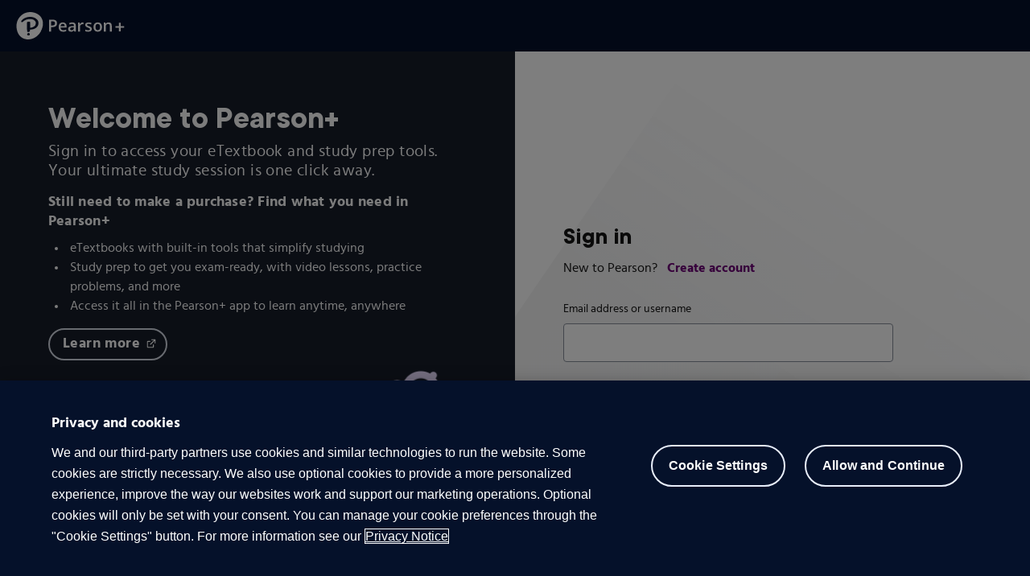

--- FILE ---
content_type: text/html;charset=UTF-8
request_url: https://login.pearson.com/v1/piapi/iesui/signin?client_id=ejQ30eVDKpw6inZeCXwIaBAcLikqQT2a&login_success_url=https%3A%2F%2Fwww.pearson.com%2Fen-us%2Fpearsonplus%2Fuser%2Fprofiling%3FattrCheck%3DWyIxMCIsIjIwIiwiMzAiLCI0MCIsIjUwIiwiNTEiLCI1MiJd%26nextPage%3Dhttps%253A%252F%252Fwww.pearson.com%252Fstore%252Fen-us%252Fpearsonplus%252Fperform%253FrequestedPage%253D%252F%25252Froute%25252FsignIn%25253FproductCode%253DA103000244204%2526subscriptionCode%253D?productCode=A103000244204&subscriptionCode=
body_size: 13606
content:





<!doctype html><html lang="en"><head><base href="https&#x3a;&#x2f;&#x2f;login.pearson.com&#x2f;v1&#x2f;piapi&#x2f;iesui&#x2f;"/><meta charset="utf-8"/><link rel="icon" href="https&#x3a;&#x2f;&#x2f;login.pearson.com&#x2f;v1&#x2f;piapi&#x2f;iesui&#x2f;favicon.ico"/><link rel="apple-touch-icon" href="https&#x3a;&#x2f;&#x2f;loginstatic.pearson.com/img/apple-touch-icon.png"><meta http-equiv="x-ua-compatible" content="IE=edge"/><meta name="viewport" content="width=device-width,initial-scale=1"/><script type="text/javascript">(function (global) {
        global.appAirDrop = { data: {}, config: {}, options: {} };
        try {
          global.appAirDrop = {"config":"[base64]/[base64]/[base64]/[base64]/[base64]/[base64]\u003d\u003d","data":"eyJtZSI6eyJncm91cHMiOltdLCJwcm9maWxlIjp7fSwicGVybWlzc2lvbnMiOnt9LCJncm91cE5hbWVzIjpbXX19","options":"e30\u003d"};

          function base64ToUint8Array(base64) {
            const binaryString = atob(base64);
            const len = binaryString.length;
            const bytes = new Uint8Array(len);

            for (let i = 0; i < len; i++) {
              bytes[i] = binaryString.charCodeAt(i);
            }

            return bytes;
          }

          // This process ensures decoding for large Base64 strings efficiently
          // while handling multibyte characters, including non-ASCII characters (ex: Foreign language characters or Emojis)
          function decodeBase64(base64) {
            // we need the chunking to handle large base64 strings efficiently
            const chunkSize = 1024;
            let decodedString = '';
            const textDecoder = new TextDecoder();
            let remainingBase64 = base64;

            while (remainingBase64.length > 0) {
              const chunk = remainingBase64.slice(0, chunkSize);
              remainingBase64 = remainingBase64.slice(chunkSize);

              const uint8Array = base64ToUint8Array(chunk);
              decodedString += textDecoder.decode(uint8Array, { stream: true }); // { stream: true } is used to handle multibyte characters correctly
            }

            return decodedString;
          }

          /*
           * Decodes and parses a Base64-encoded JSON string, if it is defined (and a string).
           * Otherwise, returns undefined (will not throw any errors in this case).
           * 
           * Any decoding and parsing errors will be thrown and bubble up to the caller.
           */
          function decodeAndParseJSONIfPresent(value) {
            if (value && typeof value === 'string') {
              return JSON.parse(decodeBase64(value));
            }

            return undefined;
          }

          var configObj = decodeAndParseJSONIfPresent(window?.appAirDrop?.config);
          var dataObj = decodeAndParseJSONIfPresent(window?.appAirDrop?.data);
          var optionsObj = decodeAndParseJSONIfPresent(window?.appAirDrop?.options);
          global.appAirDrop = { data: dataObj, config: configObj, options: optionsObj };
        } catch (ex) {
          console && console.log('Failed to parse appAirDrop ', ex);
        }
      })(window);</script><script type="text/javascript">var oneTrustSiteId=window.appAirDrop.config.oneTrustSiteId;function initGTM(){if(!window.google_tag_manager){window.dataLayer=window.dataLayer||[];var t=!1;if(window.oneTrustEnabled&&window.OneTrust)try{var e=OneTrust.GetDomainData();t="opt-in"===(e.ConsentModel?.Name||"opt-in")?(window.OnetrustActiveGroups||"").includes(",C0002,"):!window.OnetrustActiveGroups||window.OnetrustActiveGroups.includes(",C0002,")}catch(e){console.warn("OneTrust region check failed:",e),t=!1}else window.oneTrustEnabled||(window.dataLayer.push("consent","update",{ad_storage:"granted",analytics_storage:"granted",ad_user_data:"granted",ad_personalization:"granted"}),t=!0);if(t){window.dataLayer.push({"gtm.start":(new Date).getTime(),event:"gtm.js"});var n=document.createElement("script");n.src="https://www.googletagmanager.com/gtm.js?id=GTM-T98Q8S9''".replaceAll("'",""),n.type="text/javascript",n.async=!0,document.head.appendChild(n)}}}function OptanonWrapper(){var t=function(){var t=("; "+document.cookie).split("; OptanonConsent=").pop().split(";")[0],e=new URLSearchParams(t).get("groups");e&&(e=encodeURIComponent(e),document.cookie="PearsonCookieConsentGroups="+e+"; Domain=."+window.location.hostname+"; Path=/; SameSite=None; Secure")};OneTrust.OnConsentChanged(t),OneTrust.changeLanguage(window.appAirDrop.config.onetrustLocale),t(),initGTM()}if(window.oneTrustEnabled=window.appAirDrop.config.enableCookieConsent&&oneTrustSiteId,window.oneTrustEnabled){function populateOneTrustConsentsFromUrl(){var t=(new URLSearchParams(window.location.search).get("cookieConsentGroups")||"").match(/^[01]+$/);if(t){var e=Object.assign({},...t[0].split("").map((t=>!!parseInt(t))).map(((t,e)=>({["C".concat("000".concat(e+1).slice(-4))]:t}))));document.cookie="OptanonConsent=groups=".concat(encodeURIComponent(Object.keys(e).map((t=>t.concat(e[t]?":1":":0"))).join(","))).concat(";Domain=.pearson.com; Path=/; SameSite=Lax"),document.cookie="OptanonAlertBoxClosed=".concat((new Date).toISOString()).concat("; Domain=.pearson.com; Path=/; SameSite=Lax")}}populateOneTrustConsentsFromUrl();var oneTrustSdkStubScript=document.createElement("script");oneTrustSdkStubScript.type="text/javascript",oneTrustSdkStubScript.charset="UTF-8",oneTrustSdkStubScript.dataset.documentLanguage="true",oneTrustSdkStubScript.dataset.domainScript=oneTrustSiteId,oneTrustSdkStubScript.src="https://cdn.cookielaw.org/scripttemplates/otSDKStub.js",document.head.appendChild(oneTrustSdkStubScript)}else initGTM();sessionStorage.setItem("client_id",window.appAirDrop.config.CLIENT_ID)</script><script type="text/javascript">window?.appAirDrop?.config?.e2eCommsEnabled&&function(e){if(window._e2e_comms=window._e2e_comms||{status:{}},!window._e2e_comms?.status?.loaded)return window._e2e_comms.domain=window?.appAirDrop?.config?.e2eCommsDomain||"e2e-comms-stg.pearson.com",window._e2e_comms.products=appAirDrop.config.e2eCommsProducts||"",window._e2e_comms.pages="signin",window._e2e_comms.suppressAutoload=!0,window._e2e_comms.overrideStyles="#someTestId {display:inline}",function(){const o=document.createElement("script");o.type="text/javascript",o.defer=!0,o.onload=()=>{e()},o.src="//"+window._e2e_comms.domain+"/e2ecomms/js-e2e/js-e2e.js";const s=document.getElementsByTagName("script")[0];s.parentNode.insertBefore(o,s)}();e()}((()=>{}))</script><script type="text/javascript">var osBrowserCheckerOptions=appAirDrop.config.osBrowserCheckerOptions,osbEnabled=osBrowserCheckerOptions.enabled;if(osbEnabled){function osBrowserCheckLogic(e){e.systemsRequirementURL=osBrowserCheckerOptions.systemRequirementURL,e.browserSettingURL=osBrowserCheckerOptions.browserSettingURL,e.init(osBrowserCheckerOptions.productName),window.addEventListener("load",(function(t){!function(t){try{return e.displayCompatibilityMessage(t),!1}catch(e){return void(t&&(window.location.href=t))}}()}),!1)}var linkHref=appAirDrop.config.osBrowserCheckerOptions.osBrowserCheckerStyleURL,linkElement=document.createElement("link");linkElement.setAttribute("rel","stylesheet"),linkElement.setAttribute("type","text/css"),linkElement.setAttribute("href",linkHref),document.head.appendChild(linkElement);var scriptHref=appAirDrop.config.osBrowserCheckerOptions.osBrowserCheckerPackageURL,scriptElement=document.createElement("script");scriptElement.setAttribute("type","text/javascript"),scriptElement.setAttribute("defer",!0),scriptElement.setAttribute("src",scriptHref),scriptElement.onload=function(){osBrowserCheckLogic(browserChecker)},document.head.appendChild(scriptElement)}</script><script>!function(e,n,t,i,a){var c,o,s,d,p;for((a=e[i]=e[i]||{})._q=a._q||[],o=0,s=(c=["initialize","identify","updateOptions","pageLoad","track"]).length;o<s;++o)!function(e){a[e]=a[e]||function(){a._q[e===c[0]?"unshift":"push"]([e].concat([].slice.call(arguments,0)))}}(c[o]);(d=n.createElement(t)).async=!0,d.src="https://cdn.pendo.io/agent/static/73a611a9-ac00-4aff-5699-0e400605bf6c/pendo.js",(p=n.getElementsByTagName(t)[0]).parentNode.insertBefore(d,p)}(window,document,"script","pendo")</script><title>Pearson</title><script defer="defer" src="https&#x3a;&#x2f;&#x2f;login.pearson.com&#x2f;v1&#x2f;piapi&#x2f;iesui&#x2f;static/js/main.1691cea3.js"></script><link href="https&#x3a;&#x2f;&#x2f;login.pearson.com&#x2f;v1&#x2f;piapi&#x2f;iesui&#x2f;static/css/main.eb367bf3.css" rel="stylesheet"></head><body class="light-on-dark"><noscript><iframe src="https://www.googletagmanager.com/ns.html?id=GTM-T98Q8S9" height="0" width="0" style="display:none;visibility:hidden"></iframe></noscript><div id="root"></div></body></html>

--- FILE ---
content_type: text/css;charset=ISO-8859-1
request_url: https://login.pearson.com/v1/piapi/iesui/static/css/main.eb367bf3.css
body_size: 5732
content:
.pearson-logo__wrapper{display:flex;height:var(--navbar--logo-wrapper-height);padding-left:var(--navbar--logo-wrapper-padding-left);width:var(--navbar--logo-wrapper-width)}.nav__wrapper{align-items:center;background:var(--color--background-dark);display:flex;height:64px;justify-content:space-between;padding:0;width:100%}footer.progressive{background-color:var(--footer--background-color);flex-shrink:0}footer.progressive .footer-container .legal-notification{align-items:center;display:flex;flex-wrap:wrap;padding:var(--footer--xl-container-padding)}@media screen and (min-width:768px)and (max-width:1023px){footer.progressive .footer-container .legal-notification{align-items:flex-start;flex-flow:row;justify-content:flex-end;padding:var(--footer--ml-container-padding)}}@media screen and (min-width:1px)and (max-width:767px){footer.progressive .footer-container .legal-notification{padding:var(--footer--xs-container-padding)}}footer.progressive .footer-container .legal-notification--links{align-items:center;flex:var(--footer--links-flex)}@media screen and (min-width:768px)and (max-width:1023px){footer.progressive .footer-container .legal-notification--links{flex-grow:1;min-width:var(--footer--links-ml-min-wid);padding-right:var(--footer--links-ml-pr)}}footer.progressive .footer-container .legal-notification--links__list{align-items:center;display:flex;flex-wrap:wrap;list-style:none;padding-left:var(--footer--list-xl-pl)}@media screen and (min-width:768px)and (max-width:1023px){footer.progressive .footer-container .legal-notification--links__list{grid-gap:var(--footer--list-ml-gap);display:grid;gap:var(--footer--list-ml-gap);grid-template-columns:var(--footer--list-ml-template-cols)}}@media screen and (min-width:1px)and (max-width:767px){footer.progressive .footer-container .legal-notification--links__list{flex-basis:var(--footer--list-xs-flex-basis);margin:var(--footer--list-xs-margin)}}footer.progressive .footer-container .legal-notification--links__list li{color:var(--color--text-primary-inverse);flex-basis:var(--footer--li-xl-flex-basis);font-size:var(--footer--font-size);line-height:var(--footer--font-line-height);margin:var(--footer--li-xl-margin)}footer.progressive .footer-container .legal-notification--links__list li:first-child{margin-left:var(--footer--first-li-xl-ml)}@media screen and (min-width:768px)and (max-width:1023px){footer.progressive .footer-container .legal-notification--links__list li{flex-basis:var(--footer--li-ml-flex-basis);font-size:var(--footer--font-size);margin:var(--footer--li-ml-margin)}}@media screen and (min-width:1px)and (max-width:767px){footer.progressive .footer-container .legal-notification--links__list li{flex-basis:var(--footer--li-xs-flex-basis);margin:var(--footer--li-xs-margin);margin-bottom:var(--footer--li-xs-mb)}}footer.progressive .footer-container .legal-notification--links__list a{color:var(--color--text-primary-inverse);font-weight:var(--footer--font-weight)}footer.progressive .footer-container .legal-notification--copy{white-space:var(--footer--li-copy-white-space);width:var(--footer--li-copy-width)}@media screen and (min-width:768px)and (max-width:1023px){footer.progressive .footer-container .legal-notification--copy{font-size:var(--footer--font-size);line-height:var(--footer--font-line-height);text-align:var(--footer--li-copy-ml-text-align);white-space:var(--footer--li-copy-ml-white-space);width:var(--footer--li-copy-ml-width)}}@media screen and (min-width:1px)and (max-width:767px){footer.progressive .footer-container .legal-notification--copy{margin-top:var(--footer--li-copy-xs-mt);text-align:var(--footer--li-copy-xs-text-align);white-space:var(--footer--li-copy-xs-white-space);width:var(--footer--li-copy-xs-width)}}footer.progressive .footer-container .legal-notification--copy__content{color:var(--color--text-tertiary-inverse)}.change-cookie-preferences-button{background:none;border:none;color:var(--color--text-primary-inverse);font-weight:var(--footer--font-weight);padding-left:0}.change-cookie-preferences-button:hover{cursor:pointer;text-decoration:underline}#pageWrapper{min-height:100vh}#pageWrapper,#pageWrapper .main-page-content{display:flex;flex-direction:column;justify-content:space-between}#pageWrapper .main-page-content{flex:1 0 auto}#pageWrapper .main-page-content .page-container{display:flex;flex:1 0 auto}#pageWrapper .main-page-content .page-container .side-banner{width:var(--side-banner--width)}@media screen and (min-width:1px)and (max-width:767px){#pageWrapper .main-page-content .page-container .side-banner{display:none}}#pageWrapper .main-page-content .page-container .right-side{background:var(--form--background);background-repeat:no-repeat;background-size:cover;display:flex;flex-direction:column;justify-content:center;width:50%}@media screen and (min-width:768px)and (max-width:1023px){#pageWrapper .main-page-content .page-container .right-side{display:block}}@media screen and (min-width:1px)and (max-width:767px){#pageWrapper .main-page-content .page-container .right-side{display:block;width:100%}}#pageWrapper .main-page-content .page-container .right-side .form-container{max-width:var(--form--container-max-width);padding:var(--form--container-xl-padding)}@media screen and (min-width:768px)and (max-width:1023px){#pageWrapper .main-page-content .page-container .right-side .form-container{padding:var(--form--container-ml-padding)}}@media screen and (min-width:1px)and (max-width:767px){#pageWrapper .main-page-content .page-container .right-side .form-container{max-width:none;padding:var(--form--container-xs-padding)}}footer.legacy{background-color:transparent;flex-shrink:0;height:220px;padding-top:140px}footer.legacy .footer-container{color:var(--footer--font-color);display:flex;font-size:var(--footer--font-size);justify-content:center;line-height:var(--footer--line-height);min-height:80px;position:relative;z-index:5}footer.legacy .footer-container .legal-notification{align-items:flex-start;display:flex;flex-wrap:wrap;justify-content:center}footer.legacy .footer-container .legal-notification ul{display:inline-block;list-style:none;margin:0;padding:0 5px;text-align:center}footer.legacy .footer-container .legal-notification ul li{display:inline-block;list-style:none;margin:0;padding:0}footer.legacy .footer-container .legal-notification ul li:last-of-type .change-cookie-preferences-button,footer.legacy .footer-container .legal-notification ul li:last-of-type a{border-right:1px solid var(--footer--font-color)}@media screen and (min-width:768px)and (max-width:1023px){footer.legacy .footer-container .legal-notification ul li:last-of-type .change-cookie-preferences-button,footer.legacy .footer-container .legal-notification ul li:last-of-type a{border-right:none!important}}@media screen and (min-width:1px)and (max-width:767px){footer.legacy .footer-container .legal-notification ul li:last-of-type .change-cookie-preferences-button,footer.legacy .footer-container .legal-notification ul li:last-of-type a{border-right:none!important}}footer.legacy .footer-container .legal-notification ul li:first-of-type a{border-left:none}footer.legacy .footer-container .legal-notification ul li .change-cookie-preferences-button,footer.legacy .footer-container .legal-notification ul li a{border-left:1px solid var(--footer--font-color);color:var(--footer--font-color);padding:0 10px}footer.legacy .footer-container .legal-notification ul li .change-cookie-preferences-button:focus,footer.legacy .footer-container .legal-notification ul li a:focus{line-height:24px;outline:2px solid var(--color--text-primary-inverse);outline-offset:4px}footer.legacy .footer-container .legal-notification ul li .change-cookie-preferences-button{background:none;border-bottom:none;border-top:none;text-decoration:underline}footer.legacy .footer-container .legal-notification ul li .change-cookie-preferences-button:hover{text-decoration:none!important}footer.legacy .footer-container .legal-notification--copy{text-align:center}@media screen and (min-width:768px)and (max-width:1023px){footer.legacy .footer-container .legal-notification--copy{width:var(--footer--li-copy-ml-width)}}@media screen and (min-width:1px)and (max-width:767px){footer.legacy .footer-container .legal-notification--copy{width:var(--footer--li-copy-xs-width)}}footer.legacy .footer-container .legal-notification--copy__content{margin-left:5px}@media screen and (min-width:768px)and (max-width:1023px){footer.legacy .footer-container .legal-notification--copy__content{margin:15px 0}}@media screen and (min-width:1px)and (max-width:767px){footer.legacy .footer-container .legal-notification--copy__content{margin:15px 0}}@media screen and (min-width:768px)and (max-width:1023px){footer.legacy .footer-container{min-height:80px}footer.legacy{padding-top:100px}}@media screen and (min-width:1px)and (max-width:767px){footer.legacy{height:auto;padding-bottom:40px;padding-top:40px}}body.dark-on-light footer.legacy .footer-container{color:var(--color--text-primary)}body.dark-on-light footer.legacy .footer-container .legal-notification ul li:first-of-type a{border-left:none}body.dark-on-light footer.legacy .footer-container .legal-notification ul li:last-of-type a{border-right:1px solid var(--color--text-primary)}body.dark-on-light footer.legacy .footer-container .legal-notification ul li a{border-left:1px solid var(--color--text-primary);color:var(--color--text-primary)}body.dark-on-light footer.legacy .footer-container .legal-notification ul li a:focus{outline:2px solid var(--color--interactive-focus-field)}body.dark-on-light footer.legacy .footer-container .legal-notification ul li .change-cookie-preferences-button{background:none;border-left:1px solid var(--color--text-primary);border-right:1px solid var(--color--text-primary);color:var(--color--text-primary)}body.dark-on-light footer.legacy .footer-container .legal-notification ul li .change-cookie-preferences-button:focus{outline:2px solid var(--color--interactive-focus-field)}.acc-mgmnt-tabs-container{margin-bottom:50px;margin-top:32px}.ies-tabs{background-color:#fff;background-color:transparent;border:0;color:#252525;color:#6a7070;cursor:pointer;margin:4px 16px -1px;padding:8px 0}.ies-tabs.active{border-bottom:3px solid #252525}.privacy-container{margin-top:32px}.privacy-link{padding-left:4px}.tab-content iframe{border:none;height:100vh;width:100%}.report-blurb{color:var(--color--background-medium-gray);margin-top:4px}.report-blurb,.report-link{font-size:var(--form--subheading-font-size)}.report-link{margin-bottom:20px;margin-top:var(--form--subheading-line-height)}.report-icon{display:inline-block;margin-right:21px;vertical-align:middle}.pe-icon--download-18,.report-icon{color:var(--color--background-medium-gray)}.pe-icon--download-18{height:25px;width:25px}.pe-link,.pe-link--btn{background-color:transparent;border:none;cursor:pointer;text-decoration:underline}.pe-link{color:var(--color--text-link)}.pe-link:hover{color:var(--color--text-link-hover);text-decoration:none}.pe-link:focus{color:var(--color--text-link-focus);outline:0;text-decoration:none}
/*! normalize.css v8.0.1 | MIT License | github.com/necolas/normalize.css */html{-webkit-text-size-adjust:100%;font-size:100%;line-height:1.15}main{display:block;height:100%}h1{font-size:2em;margin:.67em 0}hr{box-sizing:initial;height:0;overflow:visible}pre{font-family:monospace,monospace;font-size:1em}a{background-color:transparent}abbr[title]{border-bottom:none;text-decoration:underline;-webkit-text-decoration:underline dotted;text-decoration:underline dotted}b,strong{font-weight:bolder}code,kbd,samp{font-family:monospace,monospace;font-size:1em}small{font-size:80%}sub,sup{font-size:75%;line-height:0;position:relative;vertical-align:initial}sub{bottom:-.25em}sup{top:-.5em}img{border-style:none}button,input,optgroup,select,textarea{font-family:inherit;font-size:100%;line-height:1.15;margin:0}button,input{overflow:visible}button,select{text-transform:none}[type=button],[type=reset],[type=submit],button{-webkit-appearance:button}[type=button]::-moz-focus-inner,[type=reset]::-moz-focus-inner,[type=submit]::-moz-focus-inner,button::-moz-focus-inner{border-style:none;padding:0}[type=button]:-moz-focusring,[type=reset]:-moz-focusring,[type=submit]:-moz-focusring,button:-moz-focusring{outline:1px dotted ButtonText}fieldset{padding:.35em .75em .625em}legend{box-sizing:border-box;color:inherit;display:table;max-width:100%;padding:0;white-space:normal}progress{vertical-align:initial}textarea{overflow:auto}[type=checkbox],[type=radio]{box-sizing:border-box;padding:0}[type=number]::-webkit-inner-spin-button,[type=number]::-webkit-outer-spin-button{height:auto}[type=search]{-webkit-appearance:textfield;outline-offset:-2px}[type=search]::-webkit-search-decoration{-webkit-appearance:none}::-webkit-file-upload-button{-webkit-appearance:button;font:inherit}details{display:block}summary{display:list-item}[hidden],template{display:none}a,li,ul{text-decoration:none}.ies-link,a{color:var(--color--text-link);font-weight:var(--link--font-weight);-webkit-text-decoration:var(--link--text-decoration);text-decoration:var(--link--text-decoration)}.ies-link:hover,a:hover{color:var(--color--text-link-hover);-webkit-text-decoration:var(--link--hover-text-decoration);text-decoration:var(--link--hover-text-decoration)}.ies-link:active,a:active{color:var(--color--text-link-active)}.ies-link:disabled,a:disabled{color:var(--color--ui-04);cursor:auto;-webkit-text-decoration:var(--link--disabled-text-decoration);text-decoration:var(--link--disabled-text-decoration)}.ies-link:focus,a:focus{color:var(--color--text-link-focus);outline-color:var(--color--interactive-focus-field);outline-style:var(--link--focus-outline-style);outline-width:var(--link--focus-outline-width);-webkit-text-decoration:var(--link--focus-text-decoration);text-decoration:var(--link--focus-text-decoration)}.ies-link:focus-visible,a:focus-visible{color:var(--color--text-link-focus);outline-color:var(--color--interactive-focus-field);outline-style:var(--link--focus-visible-outline-style);outline-width:var(--link--focus-visible-outline-width);-webkit-text-decoration:var(--link--focus-text-decoration);text-decoration:var(--link--focus-text-decoration)}.ies-link{background-color:transparent;border:none;cursor:pointer;padding:0}.sr-only{clip:rect(1px,1px,1px,1px);border:0;height:1px;padding:0;position:absolute;width:1px}.sr-only,.trunc{overflow:hidden;white-space:nowrap}.trunc{text-overflow:ellipsis}.nowrap{white-space:nowrap}.pull-up{margin-top:-15px}.text-center{text-align:center}.ml-auto,.mlr-auto{margin-left:auto}.mlr-auto{margin-right:auto}.refresh-link{color:var(--color--text-link);cursor:pointer;font-weight:var(--link--font-weight);text-decoration:underline}.refresh-link:hover{text-decoration:none}.edit-button{background:transparent;border:none;cursor:pointer;height:var(--verify-mobile-phone--edit-button-height);margin-left:var(--verify-mobile-phone--edit-button-margin-left);padding:var(--verify-mobile-phone--edit-button-padding);width:var(--verify-mobile-phone--edit-button-width)}.code-input-wrapper{grid-gap:var(--verify-mobile-phone--input-wrapper-grid-gap);display:grid;font-size:var(--verify-mobile-phone--input-wrapper-font-size);grid-template-columns:auto auto}.code-input-wrapper button{padding:0}.send-code-link-wrapper{margin:auto 0}.centered{align-items:center;display:flex;justify-content:center}.flatten{display:contents}.mb0{margin-bottom:0}.divider{align-items:center;color:var(--divider--color);display:flex;font-size:var(--divider--font-size);margin:var(--divider--margin)}.divider:after,.divider:before{background-color:var(--divider--bg-color);content:"";flex:1 1;height:var(--divider--line-height);margin:var(--divider--line-margin)}[dir=ltr] .form-container .back-link{background-image:var(--link--back-background-image);background-position:var(--link--back-background-position);background-repeat:no-repeat;padding-left:var(--link--back-padding-left)}[dir=rtl] .form-container .back-link{background-image:var(--link--forward-background-image);background-position:var(--link--forward-background-position);background-repeat:no-repeat;padding:0 var(--link--forward-padding-right)}.form-container .heading{color:var(--form--heading-color);font-family:var(--typefamily-alt);font-size:var(--form--heading-xl-font-size);font-weight:var(--form--heading-font-weight);line-height:var(--form--heading-line-height);margin-bottom:var(--form--heading-margin-bottom);margin-top:var(--form--heading-margin-top)}@media screen and (min-width:768px)and (max-width:1023px){.form-container .heading{font-size:var(--form--heading-ml-font-size)}}@media screen and (min-width:1px)and (max-width:767px){.form-container .heading{font-size:var(--form--heading-xs-font-size)}}.form-container .heading.mb15{margin-bottom:var(--form--heading-margin-bottom-15)}.form-container .subheading{color:var(--form--subheading-color);font-size:var(--form--subheading-font-size);font-weight:var(--form--subheading-font-weight);line-height:var(--form--subheading-line-height);margin-bottom:var(--form--subheading-margin-bottom)}.form-container .back-link{background-repeat:no-repeat}.form-container .text-link{color:var(--color--text-link);cursor:pointer;font-weight:var(--link--font-weight)}.form-container .text-link:hover{text-decoration:underline}.form-container .remember-me-wrapper{display:var(--form--remember-me-display);flex-direction:var(--form--remember-me-flex-direction);gap:var(--form--remember-me-flex-gap);justify-content:var(--form--remember-me-justify-content)}.form-container .forgot-unpw-link-wrapper{display:flex;justify-content:var(--form--forgot-unpw-link-position);line-height:var(--form--forgot-unpw-link-line-height);margin-bottom:var(--form--forgot-unpw-link-margin-bottom);padding-top:var(--form--forgot-unpw-link-padding-top)}.form-container .consent-blurb,.form-container .marketing-opt-in{color:var(--form--consent-blurb-color);font-size:var(--form--consent-blurb-font-size);line-height:var(--form--consent-blurb-line-height);margin:var(--form--consent-blurb-margin)}.form-container .form-group-top-padding{margin-bottom:var(--form--form-group-margin-bottom);padding-top:var(--form--form-group-top-padding)}.form-container .form-group{margin-bottom:var(--form--form-group-margin-bottom);position:relative}.form-container .form-group.icon{margin-left:var(--form--form-group-icon-margin-left)}.form-container .form-group.icon #ies-toggle-btn{top:var(--form--form-group-icon-password-show-top-position)}.form-container .form-group.icon .input-icon-container{height:var(--form--form-group-icon-height);left:var(--form--form-group-icon-left-position);position:var(--form--form-group-icon-position);top:var(--form--form-group-icon-top-position);width:var(--form--form-group-icon-width)}.form-container .form-group.icon .schoolDomainInput{width:var(--form--form-group-schoolDomainInput-width)}.form-container .form-group.icon .schoolDomain{font-size:var(--form--form-group-schoolDomain-fontSize);height:var(--form--form-group-schoolDomain-height);position:var(--form--form-group-schoolDomain-position);right:var(--form--form-group-schoolDomain-right-position);top:var(--form--form-group-schoolDomain-top-position)}.form-container .form-group.schoolDomain{margin-right:var(--form--form-group-schoolDomain-margin-right)}.form-container .form-group.extraMargin{top:var(--form--form-group-schoolDomain-extra-top-position)}.form-container .form-group.last{margin-bottom:0}.form-container .pos-rel{position:relative}.form-container .cta-button{font-size:var(--form--cta-button-font-size);margin-bottom:var(--form--cta-button-margin-bottom);margin-top:var(--form--cta-button-margin-top);padding:var(--form--cta-button-padding)}.ies-btn{background:var(--button--primary-background);border:var(--button--border);border-radius:var(--button--border-radius);color:var(--color--text-primary-inverse);cursor:pointer;display:inline-block;font-family:var(--typefamily-primary);font-size:var(--button--font-size);font-weight:var(--button--font-weight);line-height:var(--button--line-height);margin:var(--button--margin);padding:var(--button--padding);transition:all .2s ease-in-out;width:var(--button--width)}.ies-btn:hover{-webkit-transform:scale(1.03);transform:scale(1.03)}.ies-btn:active,.ies-btn:focus{outline:var(--button--focus-outline);outline-offset:var(--button--focus-outline-offset)}.ies-btn.large{font-size:var(--button--large-font-size);padding:var(--button--large-padding)}.ies-btn.medium{font-size:var(--button--medium-font-size);padding:var(--button--medium-padding)}.ies-btn.small{font-size:var(--button--small-font-size);padding:var(--button--small-padding)}.ies-btn.primary{background:var(--button--primary-background);border:var(--button--primary-border);color:var(--button--primary-color)}.ies-btn.primary:hover{background:var(--button--primary-hover-background);border:var(--button--primary-hover-border)}.ies-btn.primary:active{background:var(--button--primary-active-background);border:var(--button--primary-active-border)}.ies-btn.primary:focus{background:var(--button--primary-focus-background);border:var(--button--primary-focus-border)}.ies-btn.primary:disabled{background:var(--color--interactive-disabled-02);color:var(--color--interactive-disabled-03);opacity:var(--button--primary-disabled-opacity)}.ies-btn.secondary{background:var(--button--secondary-background);border:var(--button--secondary-border);color:var(--button--secondary-color)}.ies-btn.secondary:hover{background:var(--button--secondary-hover-background);border:var(--button--secondary-hover-border)}.ies-btn.secondary:active{background:var(--button--secondary-active-background);border:var(--button--secondary-active-border)}.ies-btn.secondary:focus{background:var(--button--secondary-focus-background);border:var(--button--secondary-focus-border)}.ies-btn.secondary:disabled{background:var(--color--interactive-disabled-02);color:var(--color--ui-02);opacity:var(--button--secondary-disabled-opacity)}.ies-btn.tertiary{background:var(--button--tertiary-background);border:var(--button--tertiary-border);color:var(--button--tertiary-color);outline:var(--button--tertiary-outline);outline-offset:var(--button--tertiary-outline-offset)}.ies-btn.tertiary:hover{background:var(--button--tertiary-hover-background);border:var(--button--tertiary-hover-border);color:var(--button--tertiary-focus-color)}.ies-btn.tertiary:active{background:var(--button--tertiary-active-background);border:var(--button--tertiary-active-border);color:var(--button--tertiary-focus-color)}.ies-btn.tertiary:focus{background:var(--button--tertiary-focus-background);border:var(--button--tertiary-focus-border);outline:var(--button--tertiary-focus-outline);outline-offset:var(--button--tertiary-focus-outline-offset)}.ies-btn.tertiary:focus:hover{background:var(--button--tertiary-hover-background);color:var(--button--tertiary-focus-color)}.ies-btn.tertiary:disabled{background:var(--color--interactive-disabled-02);color:var(--color--ui-02);opacity:var(--button--tertiary-disabled-opacity)}.ies-btn:disabled{border-width:0;cursor:default;outline:none}[dir=ltr] .ies-input.password+#ies-toggle-btn{right:0}[dir=rtl] .ies-input.password+#ies-toggle-btn{left:0}.ies-label{color:var(--form--label-color);display:block;font-size:var(--form--label-font-size);font-weight:var(--form--label-font-weight);line-height:var(--form--label-line-height);margin-bottom:var(--form--label-margin-bottom);width:100%}.ies-input-error{color:var(--color--alert-error);font-size:var(--form--input-error-font-size);margin-top:var(--form--input-error-margin-top);width:100%}.ies-input-helper{color:var(--form--input-helper-color);font-size:var(--form--input-helper-font-size);line-height:var(--form--input-helper-line-height);margin-top:var(--form--input-helper-margin-top);width:100%}.ies-input{background:var(--form--input-background);border:var(--form--input-border);border-radius:var(--form--input-border-radius);box-sizing:border-box;color:var(--form--input-color);font-size:var(--form--input-font-size);font-weight:var(--form--input-font-weight);height:var(--form--input-height);line-height:0;margin:0;outline:none;padding:var(--form--input-padding);width:100%}.ies-input:hover{border:var(--form--input-hover-border)}.ies-input:focus{border:var(--form--input-focus-border);outline:var(--form--input-focus-outline);outline-offset:var(--form--input-focus-outline-offset)}.ies-input.invalid,.ies-input.invalid:focus,.ies-input.invalid:hover{outline:var(--form--input-invalid-outline);outline-offset:var(--form--input-invalid-outline-offset)}.ies-input:disabled{background-color:var(--form--input-disabled-background)}.ies-input.password{padding:var(--form--password-input-padding)}.ies-input.password+#ies-toggle-btn{background-color:transparent;border:none;cursor:pointer;outline:none;padding:var(--form--password-toggle-padding);position:absolute;top:var(--form--password-toggle-top);z-index:99}.ies-input.password+#ies-toggle-btn:focus{outline:var(--form--password-toggle-focus-outline);outline-offset:var(--form--password-toggle-focus-outline-offset)}input::-ms-clear,input::-ms-reveal{display:none}input::-webkit-caps-lock-indicator,input::-webkit-credentials-auto-fill-button{visibility:hidden}input::-webkit-input-placeholder{color:var(--color--neutral-500)}input::-moz-placeholder{color:var(--color--neutral-500)}input:-ms-input-placeholder{color:var(--color--neutral-500)}.ies-radio-label{grid-gap:1rem;display:grid;font-size:16px;gap:1rem;grid-template-columns:1rem auto;line-height:1.2}.ies-radio-label .ies-radio{-webkit-appearance:none;appearance:none;background-color:var(--radio--background-color);border:.15em solid var(--radio--border-color);border-radius:50%;color:var(--radio--border-color);display:grid;font:inherit;height:1.15em;margin:0;place-content:center;-webkit-transform:translateY(-.075em);transform:translateY(-.075em);width:1.15em}.ies-radio-label .ies-radio:before{background-color:CanvasText;border-radius:50%;content:"";height:.65em;-webkit-transform:scale(0);transform:scale(0);transition:-webkit-transform .12s ease-in-out;transition:transform .12s ease-in-out;transition:transform .12s ease-in-out,-webkit-transform .12s ease-in-out;width:.65em}.ies-radio-label .ies-radio:checked{border:.15em solid var(--radio--checked-color)}.ies-radio-label .ies-radio:checked:before{background-color:var(--radio--checked-color);-webkit-transform:scale(1);transform:scale(1)}.ies-radio-label .ies-radio:focus-visible{border:.15em solid var(--radio--focus-border-color);outline:max(3px,.2em) solid var(--radio--focus-outline-color);outline-offset:max(6px,.2em)}.ies-radio-label .ies-radio:hover{border:.15em solid var(--radio--focus-border-color);outline:max(3px,.6em) solid var(--radio--hover-outline-color);outline-offset:0}.ies-radio-label .ies-radio:checked:checked{border:.15em solid var(--radio--checked-color)}.ies-radio-label .ies-radio-label-text{margin-bottom:14px}body{-webkit-font-feature-settings:"lnum" 1;font-feature-settings:"lnum" 1;background-color:#fff;color:var(--color--text-primary);display:flex;flex-direction:column;font-family:var(--typefamily-primary);font-size:var(--typesize-default);font-style:normal;height:100%;margin:0;opacity:1;overflow-x:hidden;padding:0;position:relative;text-rendering:optimizeLegibility}*{box-sizing:border-box;margin-bottom:0;margin-top:0}.PhoneInputCountrySelect{border:0;cursor:pointer;height:100%;left:0;opacity:0;position:absolute;top:0;width:100%;z-index:1}.PhoneInputCountry{align-self:stretch;margin-right:10px;position:relative}.PhoneInput,.PhoneInputCountry{align-items:center;display:flex}.PhoneInputInput{flex:1 1;min-width:0}.PhoneInputCountryIcon{height:20px;margin-bottom:4px;width:50px}.PhoneInputCountryIconImg{display:block;height:100%;width:100%}#verificationBtn{margin-top:var(--verify--cta-button-margin-top)}[dir=rtl] .lang-picker-controls{justify-content:flex-start;left:var(--lang-picker--right);text-align:left;width:var(--lang-picker--width)}[dir=rtl] .lang-picker-popover{left:24px}[dir=ltr] .lang-picker-controls{justify-content:flex-end;right:var(--lang-picker--right);text-align:right}[dir=ltr] .lang-picker-popover{right:24px}.lang-picker-controls{display:flex;position:absolute;top:var(--lang-picker--top);width:280px}@media screen and (min-width:1px)and (max-width:767px){.lang-picker-controls{top:var(--lang-picker--xs-top)}}.lang-picker-controls .globe-icon{align-self:center;display:var(--lang-picker--globe-icon-display);padding-right:10px}.lang-picker-controls .globe-icon>svg{fill:var(--color--text-primary-inverse);height:24px;width:24px}.lang-picker-controls .lang-picker-icon>svg{fill:var(--color--text-primary-inverse);height:9px;width:16px}.lang-picker-controls .language-label{padding-right:8px}.lang-picker-controls .lang-picker-icon,.lang-picker-controls .language-label{align-self:center;color:var(--color--text-primary-inverse);display:inline-block}.lang-picker-controls .lang-picker-icon{background-color:transparent;border:none;border-radius:50%;cursor:pointer;height:20px}.lang-picker-controls .lang-picker-icon:focus,.lang-picker-controls .lang-picker-icon:hover{color:var(--color--text-primary-inverse)}.lang-picker-controls .lang-picker-icon:focus-visible{outline:max(2px,.2em) solid var(--color--interactive-focus-field);outline-offset:max(2px,.2em)}body.dark-on-light .lang-picker-controls .globe-icon>svg,body.dark-on-light .lang-picker-controls .lang-picker-icon>svg{fill:var(--color--text-primary)}body.dark-on-light .lang-picker-controls .language-label{color:var(--color--text-primary)}body.dark-on-light .lang-picker-controls .lang-picker-icon{background-color:transparent;color:var(--color--text-primary)}body.dark-on-light .lang-picker-controls .lang-picker-icon:focus,body.dark-on-light .lang-picker-controls .lang-picker-icon:hover{color:var(--color--text-primary)}body.dark-on-light .lang-picker-controls .lang-picker-icon:focus-visible{outline:max(2px,.2em) solid var(--color--interactive-focus-field)}.lang-picker-popover{background:#fff;border:1px solid #999;border-radius:10px;padding:20px 30px;position:absolute;top:54px;z-index:1000}.lang-picker-popover.open{display:block}.lang-picker-popover.closed{display:none}.lang-picker-popover .heading{color:var(--form--heading-color);font-family:var(--typefamily-alt);font-size:var(--form--heading-xl-font-size);font-weight:var(--form--heading-font-weight);line-height:var(--form--heading-line-height);margin-bottom:var(--form--heading-margin-bottom);margin-top:14px}@media screen and (min-width:768px)and (max-width:1023px){.lang-picker-popover .heading{font-size:var(--form--heading-ml-font-size)}}@media screen and (min-width:1px)and (max-width:767px){.lang-picker-popover .heading{font-size:var(--form--heading-xs-font-size)}}.lang-picker-popover ul{list-style:none;padding:0}.lang-picker-popover ul li{padding:6px 0}.name-wrapper{grid-gap:15px;display:grid;grid-template-columns:auto auto;margin-bottom:var(--form--name-wrapper-margin-bottom)}@media screen and (min-width:768px)and (max-width:1023px){.name-wrapper{display:var(--form--name-wrapper-tablet-display);margin-bottom:var(--form--name-wrapper-margin-bottom-tablet)}}@media screen and (min-width:1px)and (max-width:767px){.name-wrapper{display:block;margin-bottom:var(--form--name-wrapper-margin-bottom-mobile)}}.autocomplete{border:var(--autocomplete--border);border-radius:var(--autocomplete--border-radius);border-top-width:0;list-style:none;margin-bottom:25px;margin-top:-25px;max-height:15rem;overflow-y:auto;padding-left:0;top:-15px;z-index:9}.autocomplete li{cursor:pointer;font-weight:var(--form--input-font-weight);padding:8px}.autocomplete li:hover{background:var(--autocomplete--hover-background);color:var(--autocomplete--hover-color);font-weight:var(--autocomplete--hover-font-weight)}.autocomplete li.active,.autocomplete li:focus,.autocomplete li:hover:active{background:var(--autocomplete--active-selection-background);color:var(--autocomplete--active-selection-color);font-weight:var(--autocomplete--active-selection-font-weight)}.sanoma-consent-text{font-size:14px;line-height:18px}.sanoma-consent-text>a{line-height:22px}.sanoma-marketing-text{font-size:14px;line-height:18px}#pageWrapperLegacy{background:url(../../static/media/blue-gradient-84.6bc3a2d66016e7e920f2.jpg);background-repeat:no-repeat;background-size:cover;min-height:100vh}#pageWrapperLegacy,#pageWrapperLegacy .main-page-content{display:flex;flex-direction:column;justify-content:space-between}#pageWrapperLegacy .main-page-content{flex:1 0 auto}#pageWrapperLegacy .main-page-content .page-container{display:flex;flex:1 0 auto}#pageWrapperLegacy .main-page-content .page-container.consents-container{align-items:center;display:block;justify-content:center;width:100%}#pageWrapperLegacy .main-page-content .page-container.consents-container .right-side.consents{align-items:center;display:flex;justify-content:center;margin:0!important;width:100%}#pageWrapperLegacy .main-page-content .page-container.consents-container .right-side.consents .form-container{margin-top:0;max-width:600px;padding:40px 55px}#pageWrapperLegacy .main-page-content .page-container.consents-container .right-side.consents .form-container .heading{line-height:1.5;margin-bottom:30px}#pageWrapperLegacy .main-page-content .page-container.consents-container .right-side.consents .form-container .contents{margin-bottom:40px}#pageWrapperLegacy .main-page-content .page-container.consents-container .right-side.consents .form-container .contents p{line-height:1.5}#pageWrapperLegacy .main-page-content .page-container .side-banner-legacy{width:var(--side-banner--xl-width)}@media screen and (min-width:768px)and (max-width:1023px){#pageWrapperLegacy .main-page-content .page-container .side-banner-legacy{width:var(--side-banner--ml-width)}}@media screen and (min-width:1px)and (max-width:767px){#pageWrapperLegacy .main-page-content .page-container .side-banner-legacy{width:var(--side-banner--xs-width)}}#pageWrapperLegacy .main-page-content .page-container .side-banner-evolution{width:var(--side-banner--xl-width)}@media screen and (min-width:768px)and (max-width:1023px){#pageWrapperLegacy .main-page-content .page-container .side-banner-evolution{width:var(--side-banner--ml-width)}}@media screen and (min-width:1px)and (max-width:767px){#pageWrapperLegacy .main-page-content .page-container .side-banner-evolution{width:var(--side-banner--xs-width)}}#pageWrapperLegacy .main-page-content .page-container .right-side{display:var(--right-side--xl-display);flex-direction:column;justify-content:flex-start;margin:var(--right-side--xl-margin)}@media screen and (min-width:768px)and (max-width:1023px){#pageWrapperLegacy .main-page-content .page-container .right-side{display:var(--right-side--ml-display);margin:var(--right-side--ml-margin)}}@media screen and (min-width:1px)and (max-width:767px){#pageWrapperLegacy .main-page-content .page-container .right-side{display:var(--right-side--xs-display);margin:var(--right-side--xs-margin);width:100%}}#pageWrapperLegacy .main-page-content .page-container .right-side .form-container{background:var(--form--background);border-radius:var(--form--container-border-radius);box-shadow:var(--form--container-box-shadow);margin:var(--form--container-xl-margin);max-width:var(--form--container-max-width);min-width:var(--form--container-xl-min-width);padding:var(--form--container-xl-padding)}@media screen and (min-width:768px)and (max-width:1023px){#pageWrapperLegacy .main-page-content .page-container .right-side .form-container{margin:var(--form--container-ml-margin);max-width:var(--form--container-ml-max-width);min-width:var(--form--container-ml-min-width);padding:var(--form--container-ml-padding)}}@media screen and (min-width:1px)and (max-width:767px){#pageWrapperLegacy .main-page-content .page-container .right-side .form-container{margin:var(--form--container-xs-margin);max-width:var(--form--container-xs-max-width);min-width:var(--form--container-xs-min-width);padding:var(--form--container-xs-padding)}}
/*# sourceMappingURL=main.eb367bf3.css.map*/

--- FILE ---
content_type: text/css;charset=ISO-8859-1
request_url: https://login.pearson.com/v1/piapi/iesui/static/css/3969.979a7e74.chunk.css
body_size: 4399
content:
@font-face{font-display:block;font-display:swap;font-family:Hind;font-style:normal;font-weight:300;src:url(../../static/media/hind-light.458a9ef5d151cd5e70dd.woff2) format("woff2"),url(../../static/media/hind-light.7f787ee4f47eca411e7d.woff) format("woff")}@font-face{font-display:block;font-display:swap;font-family:Hind;font-style:normal;font-weight:400;src:url(../../static/media/hind-regular.708a482dbe1f3a77f898.woff2) format("woff2"),url(../../static/media/hind-regular.59d36c2b77c1029d9d5f.woff) format("woff")}@font-face{font-display:block;font-display:swap;font-family:Hind;font-style:normal;font-weight:500;src:url(../../static/media/hind-medium.0042efda8b06cce493ab.woff2) format("woff2"),url(../../static/media/hind-medium.d1076efe4615ff87953e.woff) format("woff")}@font-face{font-display:block;font-display:swap;font-family:Hind;font-style:normal;font-weight:700;src:url(../../static/media/hind-bold.d2424b9bd2699bef91bb.woff2) format("woff2"),url(../../static/media/hind-bold.cefdc0871117fc5d1f08.woff) format("woff")}@font-face{font-display:block;font-display:swap;font-family:TT Commons;font-style:normal;font-weight:500;src:url(../../static/media/43babb0e-6086-481c-a47c-bf8d35474219.3f79794b92eaaefe5a9f.woff2) format("woff2"),url(../../static/media/50605419-ed6b-469a-bd38-50497cc71558.31d6cfe0d16ae931b73c.woff) format("woff")}@font-face{font-display:block;font-display:swap;font-family:TT Commons;font-style:normal;font-style:italic;font-weight:500;src:url(../../static/media/3b7fd647-f2ef-4e3a-b987-e161805ab603.31d6cfe0d16ae931b73c.woff2) format("woff2"),url(../../static/media/74da044c-bcde-464b-b17d-61be728abb86.eb9c60349dbf318588fe.woff) format("woff")}@font-face{font-display:block;font-display:swap;font-family:TT Commons;font-style:normal;font-weight:700;src:url(../../static/media/6004dfed-29e5-4130-a90d-0de554ad3f2a.ae75bac216629e5f481f.woff2) format("woff2"),url(../../static/media/25727e6e-2d59-480c-9330-b256fa239b66.31d6cfe0d16ae931b73c.woff) format("woff")}@font-face{font-display:block;font-display:swap;font-family:TT Commons;font-style:normal;font-style:italic;font-weight:700;src:url(../../static/media/5c84984d-948d-4eb3-9a38-de90dff7a6d8.31d6cfe0d16ae931b73c.woff2) format("woff2"),url(../../static/media/46879fd3-6c07-4616-96f4-51f868357c48.8c486c3461629793e30b.woff) format("woff")}:root{--color--background-light:#fff;--color--background-gray:#fafafa;--color--background-medium:#f3f8fb;--color--background-medium-gray:#2d374a;--color--background-dark:#05112a;--color--neutral-500:#c7c7c7;--color--ui-01:#f5f5f5;--color--ui-02:#fefefe;--color--ui-03:#151515;--color--ui-04:#505759;--color--ui-05:#919191;--color--ui-06:#e6e6e6;--color--border-01:#878d99;--color--border-02:#151515;--color--border-03:#e8eefa;--color--field:#fff;--color--overlay-dark:hsla(0,0%,8%,.5);--color--overlay-light:rgba(80,87,89,.5);--color--gradient-dark:linear-gradient(45deg,rgba(0,0,0,.25),rgba(0,0,0,.113) 41.15%,rgba(0,0,0,.113) 55.73%,rgba(0,0,0,.25));--color--gradient-light:linear-gradient(315.12deg,hsla(0,0%,60%,.25),hsla(0,0%,95%,.25) 41.15%,hsla(0,0%,95%,.25) 55.73%,hsla(0,0%,60%,.25));--color--gradient-light-on-dark:linear-gradient(45.12deg,hsla(0,0%,80%,.25),hsla(0,0%,95%,.113) 41.15%,hsla(0,0%,95%,.113) 55.73%,hsla(0,0%,80%,.25));--color--text-primary:#151515;--color--text-secondary:#333;--color--text-tertiary:#505759;--color--text-link:#6d0176;--color--text-link-hover:#54005d;--color--text-link-active:#3a0043;--color--text-link-focus:#6d0176;--color--text-primary-inverse:#fefefe;--color--text-secondary-inverse:#fafafa;--color--text-tertiary-inverse:#e8eefa;--color--text-link-inverse:#fefefe;--color--text-link-hover-inverse:#fafafa;--color--text-link-active-inverse:#f5f5f5;--color--icon-primary:#151515;--color--icon-secondary:#333;--color--icon-tertiary:#505759;--color--icon-link:#007a9c;--color--icon-link-hover:#005d77;--color--icon-link-active:#004b60;--color--interactive-action:#ffbb1c;--color--interactive-action-hover:#151515;--color--interactive-action-active:#151515;--color--interactive-action-focus:#fff;--color--interactive-primary:#9e007e;--color--interactive-primary-hover:#722351;--color--interactive-primary-active:#722351;--color--interactive-secondary:#151515;--color--interactive-secondary-hover:#505759;--color--interactive-secondary-active:#505759;--color--interactive-tertiary:#151515;--color--interactive-tertiary-hover:#151515;--color--interactive-tertiary-active:#151515;--color--interactive-focus:#b721ed;--color--interactive-focus-field:#b721ed;--color--interactive-disabled-01:#e6e6e6;--color--interactive-disabled-02:#878d99;--color--interactive-disabled-03:#4f5561;--color--alert-error:#da3100;--color--alert-success:#00796d;--color--alert-info:#151515;--color--alert-warning:#fc630f;--color--alert-alert:#05112a;--color--alert-information:#007899;--color--button-gradient-01:#ee512e;--color--button-gradient-02:#df006b;--color--button-gradient-03:#bd0071;--color--button-gradient-04:#d6492a;--color--button-gradient-05:#ba015a;--color--button-gradient-06:#940159;--color--accent-01-light:#ffbb1c;--color--accent-01-primary:#e5067c;--color--accent-01-medium:#9e007e;--color--accent-01-dark:#722362;--color--accent-02-light:#d2db0e;--color--accent-02-primary:#84bd00;--color--accent-02-medium:#008638;--color--accent-02-dark:#003a00;--color--accent-03-light:#94e7ea;--color--accent-03-primary:#12b2a6;--color--accent-03-medium:#003057;--color--accent-03-dark:#000a31;--color--accent-01-gradient:linear-gradient(259.64deg,#ff8275 4.71%,#9e007e 66.44%,#722351 90.65%);--typefamily-fallback:Helvetica,Verdana,sans-serif;--typefamily-alt:TT Commons,Helvetica,Verdana,sans-serif;--typefamily-primary:Hind,Helvetica,Verdana,sans-serif;--typesize-exa:clamp(3.125rem,-1.8750rem + 10.4167vw,7.5rem);--typesize-peta:clamp(3.125rem,-0.4464rem + 7.4405vw,6.25rem);--typesize-tera:clamp(3.125rem,-0.1607rem + 6.8452vw,6rem);--typesize-giga:clamp(3.125rem,0.9821rem + 4.4643vw,5rem);--typesize-mega:clamp(3.125rem,1.4107rem + 3.5714vw,4.625rem);--typesize-kilo:clamp(3.125rem,1.6964rem + 2.9762vw,4.375rem);--typesize-h1-plus:clamp(3.125rem,4.35vw + 1rem,4rem);--typesize-h1:clamp(2.5rem,3.25vw + 1rem,3.125rem);--typesize-h1-catalog:clamp(2.375rem,2.75vw + 1rem,2.625rem);--typesize-h2:clamp(2.125rem,2.35vw + 1rem,2.5rem);--typesize-h3:clamp(1.75rem,1.5vw + 1rem,1.875rem);--typesize-h4:1.5rem;--typesize-h5:clamp(1.25rem,0.6vw + 1rem,1.375rem);--typesize-h6:1.125rem;--typesize-default:1rem;--typesize-p:var(--typesize-default);--typesize-minor:0.875rem;--typesize-milli:0.75rem;--typesize-micro:0.625rem;--typeweight--light:300;--typeweight--default:400;--typeweight--medium:500;--typeweight--semibold:var(--typeweight--semibold-plus);--typeweight--semibold-plus:645;--typeweight--bold:700;--corners-semiround-sm:0.25em;--corners-semiround-md:0.5em;--corners-semiround-pill:2.5em;--button-corners:var(--corners-semiround-pill);--shadow:0px 2px 4px rgba(0,0,0,.25);--shadow-blur:0px 0px 20px rgba(0,0,0,.15);--link--text-decoration:none;--link--font-weight:645;--link--hover-text-decoration:underline;--link--focus-outline-width:2px;--link--focus-outline-style:solid;--link--focus-text-decoration:none;--link--focus-visible-outline-width:2px;--link--focus-visible-outline-style:solid;--link--focus-visible-text-decoration:none;--link--disabled-text-decoration:none;--link--back-padding-left:20px;--link--back-background-image:url(../../static/media/navigation-back-18.6b962aadeaccc6a767f2.svg);--link--back-background-position:0 5px;--link--forward-background-image:url(../../static/media/navigation-forward-18.194ae0ce502565a98384.svg);--link--forward-background-position:128px 6px;--link--forward-padding-right:17px;--side-banner--width:50%;--side-banner--padding-top-large:64px;--side-banner--padding-top-small:38px;--side-banner--top-padding:0 60px;--side-banner--top-padding-small:0 20px 0 30px;--side-banner--heading-font-size:40px;--side-banner--heading-font-size-small:32px;--side-banner--heading-line-height:100%;--side-banner--heading-font-weight:700;--side-banner--subheading-margin:8px 0 0;--side-banner--subheading-font-size:20px;--side-banner--subheading-font-weight:normal;--side-banner--subheading-line-height:24px;--side-banner--subheading-letter-spacing:0.4px;--side-banner--text-margin:10px 0 0;--side-banner--text-font-size:18px;--side-banner--text-line-height:24px;--side-banner--text-strong-margin:16px 0 0;--side-banner--text-strong-font-size:18px;--side-banner--text-strong-font-weight:700;--side-banner--text-strong-line-height:24px;--side-banner--text-strong-letter-spacing:0.24px;--side-banner--blue-gradient:linear-gradient(54.54deg,#05112a 38.55%,rgba(5,17,42,0) 77.87%),linear-gradient(209.31deg,#50c6d0 -29.02%,rgba(58,154,167,.553) -1.13%,rgba(31,101,116,0) 105.36%);--side-banner--plum-gradient:linear-gradient(54.54deg,#05112a 38.55%,rgba(5,17,42,0) 77.87%),linear-gradient(194.44deg,#722351 -21.65%,rgba(114,35,81,0) 89.76%);--side-banner--background-image-signin:var(--side-banner--blue-gradient);--side-banner--background-image-create-acc:var(--side-banner--plum-gradient);--side-banner--background-image-forgot-unpw:var(--side-banner--blue-gradient);--side-banner--background-image-reset-pw:var(--side-banner--blue-gradient);--side-banner--background-image-consents:var(--side-banner--blue-gradient);--side-banner--background-repeat:no-repeat;--side-banner--background-size:cover;--side-banner--background-position:center;--navbar--logo-wrapper-width:155px;--navbar--logo-wrapper-height:34px;--navbar--logo-wrapper-padding-left:20px;--footer--font-size:var(--font-size-base);--footer--font-color:var(--color--text-primary-inverse);--footer--font-line-height:1.5;--footer--font-weight:var(--typeweight--default);--footer--background-color:var(--color--background-dark);--footer--copy-font-color:var(--color--text-tertiary-inverse);--footer--xl-container-padding:32px 75px;--footer--ml-container-padding:42px 25px;--footer--xs-container-padding:44px 23px;--footer--links-flex:1 1 auto;--footer--links-ml-min-wid:78%;--footer--links-ml-pr:26px;--footer--list-xl-pl:0px;--footer--list-ml-gap:15px;--footer--list-ml-template-cols:0.8fr 1.3fr;--footer--list-xs-margin:0px;--footer--list-xs-flex-basis:100%;--footer--li-xl-margin:0px 10px;--footer--first-li-xl-ml:0px;--footer--li-ml-margin:0px;--footer--li-xs-margin:0px;--footer--li-xs-mb:15px;--footer--li-xl-flex-basis:auto;--footer--li-ml-flex-basis:50%;--footer--li-xs-flex-basis:100%;--footer--li-copy-width:min-content;--footer--li-copy-white-space:nowrap;--footer--li-copy-ml-white-space:normal;--footer--li-copy-ml-text-align:right;--footer--li-copy-ml-width:auto;--footer--li-copy-xs-width:100%;--footer--li-copy-xs-text-align:left;--footer--li-copy-xs-mt:60px;--footer--li-copy-xs-white-space:nowrap;--consents--alert-margin-top:40px;--consents--cta-button-margin-top:45px;--consents--p-margins:15px 0;--consents--p-line-height:150%;--form--container-max-width:530px;--form--container-xl-padding:100px 60px;--form--container-ml-padding:100px 30px;--form--container-xs-padding:60px 30px;--form--heading-color:var(--color--text-primary);--form--heading-xl-font-size:30px;--form--heading-ml-font-size:30px;--form--heading-xs-font-size:30px;--form--heading-font-weight:700;--form--heading-line-height:33px;--form--heading-margin-bottom:10px;--form--heading-margin-bottom-15:15px;--form--heading-margin-top:0;--form--subheading-color:var(--color--text-primary);--form--subheading-font-size:16px;--form--subheading-font-weight:400;--form--subheading-line-height:24px;--form--subheading-margin-bottom:30px;--form--consent-blurb-color:var(--color--text-primary);--form--consent-blurb-font-size:14px;--form--consent-blurb-line-height:21px;--form--consent-blurb-margin:0;--form--label-color:var(--color--text-primary);--form--label-font-size:14px;--form--label-font-weight:400;--form--label-margin-bottom:10px;--form--input-color:var(--color--text-secondary);--form--input-background:var(--color--ui-02);--form--input-font-size:16px;--form--input-line-height:150%;--form--input-font-weight:400;--form--input-border:1px solid var(--color--border-01);--form--input-border-radius:4px;--form--input-height:48px;--form--input-padding:0 13px;--form--input-hover-border:1px solid var(--color--border-01);--form--input-focus-border:none;--form--input-focus-outline:3px solid var(--color--interactive-focus-field);--form--input-focus-outline-offset:-3px;--form--input-invalid-outline:2px solid var(--color--alert-error);--form--input-invalid-outline-offset:-2px;--form--input-disabled-background:var(--color--ui-06);--form--password-input-padding:0 45px 0 13px;--form--password-toggle-top:6px;--form--password-toggle-padding:10px 12px 6px;--form--password-toggle-focus-outline:3px solid var(--color--interactive-focus);--form--password-toggle-focus-outline-offset:-3px;--form--input-error-margin-top:6px;--form--input-error-font-size:14px;--form--input-helper-color:var(--color--text-primary);--form--input-helper-margin-top:6px;--form--input-helper-font-size:14px;--form--input-helper-line-height:150%;--form--form-group-margin-bottom:25px;--form--form-group-icon-margin-left:40px;--form--form-group-icon-width:30px;--form--form-group-icon-height:30px;--form--form-group-icon-position:absolute;--form--form-group-icon-top-position:10px;--form--form-group-icon-left-position:-50px;--form--form-group-schoolDomainInput-width:150px;--form--form-group-schoolDomain-margin-right:150px;--form--form-group-schoolDomain-height:30px;--form--form-group-schoolDomain-position:absolute;--form--form-group-schoolDomain-top-position:13px;--form--form-group-icon-password-show-top-position:8px;--form--form-group-schoolDomain-extra-top-position:53px;--form--form-group-schoolDomain-right-position:-115px;--form--form-group-schoolDomain-position-fontSize:14px;--form--name-wrapper-tablet-display:grid;--form--name-wrapper-margin-bottom:-6px;--form--name-wrapper-margin-bottom-tablet:-6px;--form--name-wrapper-margin-bottom-mobile:0;--form--remember-me-display:flex;--form--remember-me-justify-content:space-between;--form--remember-me-flex-direction:row;--form--remember-me-flex-gap:unset;--form--forgot-unpw-link-margin-bottom:20px;--form--forgot-unpw-link-padding-top:0;--form--forgot-unpw-link-line-height:160%;--form--forgot-unpw-link-position:right;--form--cta-button-margin-bottom:15px;--form--cta-button-margin-top:10px;--form--cta-button-font-size:var(--button--medium-font-size);--form--cta-button-padding:var(--button--medium-padding);--form--background:url(../../static/media/gray-white-gradient.09bbdbd6f592f20eeb31.svg);--autocomplete--border:var(--form--input-border);--autocomplete--border-radius:var(--form--input-border-radius);--autocomplete--hover-color:var(--color--text-primary);--autocomplete--hover-background:var(--color--ui-01);--autocomplete--hover-font-weight:normal;--autocomplete--active-selection-color:var(--color--text-primary);--autocomplete--active-selection-background:var(--color--border-03);--autocomplete--active-selection-font-weight:bold;--alert--border:1px solid var(--color--border-03);--alert--border-left-width:3px;--alert--border-radius:4px;--alert--font-size:14px;--alert--line-height:21px;--alert--padding:9px 10px 10px 36px;--alert--margin-top:0;--alert--margin-bottom:30px;--alert--background-image:url(../../static/media/inline-error-16.de8b46e941a4e0fe1144.svg);--alert--success-background-image:url(../../static/media/inline-success-16.a99afb85057fb5c2ab34.svg);--alert--info-background-image:url(../../static/media/inline-info-16.a76e5b68274be89031aa.svg);--alert--background-position:10px 12px;--alert--background-color:var(--color--ui-02);--checkbox--focus-outline-color:var(--color--interactive-focus-field);--checkbox--focus-border-color:var(--color--border-01);--checkbox--hover-outline-color:var(--color--border-03);--checkbox--checkmark-top:0;--checkbox--checkmark-left:0;--checkbox--checkmark-width:18px;--checkbox--checkmark-height:18px;--checkbox--checkmark-border-radius:2px;--checkbox--checkmark-border:2px solid var(--color--border-01);--checkbox--checkmark-hover-border:2px solid var(--color--border-01);--checkbox--check-checkmark-border:0;--checkbox--checkmark-after-top:1px;--checkbox--checkmark-after-left:6px;--checkbox--checkmark-after-width:4px;--checkbox--checkmark-after-height:11px;--checkbox--checkmark-after-border-width:0 3px 3px 0;--checkbox--checkBoxLabel-pl:30px;--checkbox--checkBoxLabel-consent-blurb-margin:0;--checkbox--checked-color:var(--color--accent-01-primary);--radio--padding-top:1rem;--radio--background-color:var(--color--background-light);--radio--border-color:var(--color--border-01);--radio--checked-color:var(--color--accent-01-primary);--radio--focus-outline-color:var(--color--interactive-focus-field);--radio--focus-border-color:var(--color--border-01);--radio--hover-outline-color:var(--color--border-03);--button--font-size:16px;--button--font-weight:700;--button--line-height:24px;--button--border-radius:24px;--button--padding:14px 40px;--button--margin:0;--button--border:none;--button--width:100%;--button--focus-outline:3px solid var(--color--interactive-focus);--button--focus-outline-offset:-3px;--button--primary-color:var(--color--text-primary-inverse);--button--primary-background:linear-gradient(135deg,var(--color--button-gradient-01) 0%,var(--color--button-gradient-02) 66.67%,var(--color--button-gradient-03) 100%);--button--primary-hover-background:linear-gradient(135deg,var(--color--button-gradient-01) 0%,var(--color--button-gradient-02) 66.67%,var(--color--button-gradient-03) 100%);--button--primary-active-background:linear-gradient(135deg,var(--color--button-gradient-04) 0%,var(--color--button-gradient-05) 65.1%,var(--color--button-gradient-06) 100%);--button--primary-focus-background:linear-gradient(135deg,var(--color--button-gradient-01) 0%,var(--color--button-gradient-02) 66.67%,var(--color--button-gradient-03) 100%);--button--primary-border:none;--button--primary-hover-border:none;--button--primary-focus-border:none;--button--primary-active-border:none;--button--primary-outline:none;--button--primary-outline-offset:none;--button--primary-disabled-opacity:50%;--button--secondary-color:var(--color--text-primary-inverse);--button--secondary-background:var(--color--background-dark);--button--secondary-hover-background:var(--color--background-dark);--button--secondary-active-background:var(--color--background-medium-gray);--button--secondary-focus-background:var(--color--background-dark);--button--secondary-border:none;--button--secondary-hover-border:none;--button--secondary-focus-border:none;--button--secondary-active-border:none;--button--secondary-outline:none;--button--secondary-outline-offset:none;--button--secondary-disabled-opacity:50%;--button--tertiary-color:var(--color--background-dark);--button--tertiary-background:var(--color--ui-02);--button--tertiary-hover-background:var(--color--background-dark);--button--tertiary-active-background:var(--color--background-medium-gray);--button--tertiary-focus-background:var(--color--ui-02);--button--tertiary-focus-color:var(--color--text-primary-inverse);--button--tertiary-border:none;--button--tertiary-hover-border:none;--button--tertiary-focus-border:none;--button--tertiary-active-border:none;--button--tertiary-outline:2px solid var(--color--background-dark);--button--tertiary-outline-offset:-2px;--button--tertiary-focus-outline:3px solid var(--color--interactive-focus);--button--tertiary-focus-outline-offset:-3px;--button--tertiary-disabled-opacity:50%;--button--large-font-size:16px;--button--large-padding:12px 20px;--button--medium-font-size:16px;--button--medium-padding:6px 20px;--button--small-font-size:14px;--button--small-padding:4px 20px;--divider--font-size:16px;--divider--color:var(--color--text-primary);--divider--margin:1rem -1rem;--divider--line-height:1px;--divider--line-margin:0 1rem;--divider--bg-color:var(--color--border-01);--google-logo--top:8px;--google-logo--height:24px;--google-logo--margin-top:-8px;--google-logo--padding-right:5px;--microsoft-logo--top:6px;--microsoft-logo--height:24px;--microsoft-logo--margin-top:-6px;--microsoft-logo--padding-right:10px;--zaino-logo--height:48px;--verify-mobile-phone--edit-button-width:18px;--verify-mobile-phone--edit-button-height:18px;--verify-mobile-phone--edit-button-padding:0;--verify-mobile-phone--edit-button-margin-left:6px;--verify-mobile-phone--input-wrapper-grid-gap:15%;--verify-mobile-phone--input-wrapper-font-size:14px;--remember-tool-tip--padding:2rem;--remember-tool-tip--border:1px solid rgba(0,0,0,.14);--remember-tool-tip--box-shadow:5px 5px 6px 0px rgba(0,0,0,.14);--remember-tool-tip--width:320px;--lang-picker--top:20px;--lang-picker--xs-top:20px;--lang-picker--right:37px;--lang-picker--width:117px;--lang-picker--globe-icon-display:inline-block;--verify--cta-button-margin-top:30px}
/*# sourceMappingURL=3969.979a7e74.chunk.css.map*/

--- FILE ---
content_type: text/css;charset=ISO-8859-1
request_url: https://login.pearson.com/v1/piapi/iesui/static/css/118.c8ba0674.chunk.css
body_size: 4026
content:
body #onetrust-consent-sdk #onetrust-banner-sdk{bottom:0;position:fixed;width:100%;z-index:2147483645}body #onetrust-consent-sdk #onetrust-banner-sdk div.ot-sdk-container{background-color:#05112a;width:100%}@media (max-width:375px){body #onetrust-consent-sdk #onetrust-banner-sdk div.ot-sdk-container{padding:32px}}@media (min-width:376px){body #onetrust-consent-sdk #onetrust-banner-sdk div.ot-sdk-container{padding:40px 64px}}body #onetrust-consent-sdk #onetrust-banner-sdk:focus{outline:0}body #onetrust-consent-sdk #onetrust-pc-sdk.otPcCenter{border-radius:8px}body #onetrust-consent-sdk #onetrust-policy-title{color:#fafafa!important;font-size:18px!important;font-weight:600;line-height:1.5!important}body #onetrust-consent-sdk #onetrust-banner-sdk .ot-sdk-container .ot-sdk-row,body #onetrust-consent-sdk #onetrust-banner-sdk.ot-buttons-fw .ot-sdk-container .ot-sdk-row{display:flex;margin-left:auto;margin-right:auto;max-width:1180px;width:100%}body #onetrust-consent-sdk #onetrust-banner-sdk .ot-sdk-container .ot-sdk-row #onetrust-group-container,body #onetrust-consent-sdk #onetrust-banner-sdk.ot-buttons-fw .ot-sdk-container .ot-sdk-row #onetrust-group-container{padding-right:30px;width:auto}body #onetrust-consent-sdk #onetrust-banner-sdk .ot-sdk-container .ot-sdk-row #onetrust-group-container #onetrust-policy,body #onetrust-consent-sdk #onetrust-banner-sdk.ot-buttons-fw .ot-sdk-container .ot-sdk-row #onetrust-group-container #onetrust-policy{margin:0;overflow:visible}body #onetrust-consent-sdk #onetrust-banner-sdk .ot-sdk-container .ot-sdk-row #onetrust-group-container #onetrust-policy #onetrust-policy-text,body #onetrust-consent-sdk #onetrust-banner-sdk.ot-buttons-fw .ot-sdk-container .ot-sdk-row #onetrust-group-container #onetrust-policy #onetrust-policy-text{color:#fff;font-family:Open Sans,sans-serif;font-size:16px;line-height:26px;margin:0;text-align:left}body #onetrust-consent-sdk #onetrust-banner-sdk .ot-sdk-container .ot-sdk-row #onetrust-group-container #onetrust-policy #onetrust-policy-text a,body #onetrust-consent-sdk #onetrust-banner-sdk.ot-buttons-fw .ot-sdk-container .ot-sdk-row #onetrust-group-container #onetrust-policy #onetrust-policy-text a{color:inherit;font-weight:inherit;margin-left:5px;text-decoration:underline}body #onetrust-consent-sdk #onetrust-banner-sdk .ot-sdk-container .ot-sdk-row #onetrust-close-btn-container-mobile,body #onetrust-consent-sdk #onetrust-banner-sdk.ot-buttons-fw .ot-sdk-container .ot-sdk-row #onetrust-close-btn-container-mobile{display:none}body #onetrust-consent-sdk #onetrust-banner-sdk .ot-sdk-container .ot-sdk-row #onetrust-button-group,body #onetrust-consent-sdk #onetrust-banner-sdk.ot-buttons-fw .ot-sdk-container .ot-sdk-row #onetrust-button-group{margin-left:auto;margin-right:0;width:auto}body #onetrust-consent-sdk #onetrust-banner-sdk .ot-sdk-container .ot-sdk-row #onetrust-accept-btn-handler,body #onetrust-consent-sdk #onetrust-banner-sdk .ot-sdk-container .ot-sdk-row #onetrust-pc-btn-handler,body #onetrust-consent-sdk #onetrust-banner-sdk .ot-sdk-container .ot-sdk-row #onetrust-reject-all-handler,body #onetrust-consent-sdk #onetrust-banner-sdk.ot-buttons-fw .ot-sdk-container .ot-sdk-row #onetrust-accept-btn-handler,body #onetrust-consent-sdk #onetrust-banner-sdk.ot-buttons-fw .ot-sdk-container .ot-sdk-row #onetrust-pc-btn-handler,body #onetrust-consent-sdk #onetrust-banner-sdk.ot-buttons-fw .ot-sdk-container .ot-sdk-row #onetrust-reject-all-handler{align-items:center;border:2px solid;border-radius:4px;border-radius:30px;display:inline-flex;font-family:Open Sans,sans-serif;font-size:16px;justify-content:center;line-height:1.5;margin:0;transition:all .135s ease;width:auto}@media (max-width:375px){body #onetrust-consent-sdk #onetrust-banner-sdk .ot-sdk-container .ot-sdk-row #onetrust-accept-btn-handler,body #onetrust-consent-sdk #onetrust-banner-sdk .ot-sdk-container .ot-sdk-row #onetrust-pc-btn-handler,body #onetrust-consent-sdk #onetrust-banner-sdk .ot-sdk-container .ot-sdk-row #onetrust-reject-all-handler,body #onetrust-consent-sdk #onetrust-banner-sdk.ot-buttons-fw .ot-sdk-container .ot-sdk-row #onetrust-accept-btn-handler,body #onetrust-consent-sdk #onetrust-banner-sdk.ot-buttons-fw .ot-sdk-container .ot-sdk-row #onetrust-pc-btn-handler,body #onetrust-consent-sdk #onetrust-banner-sdk.ot-buttons-fw .ot-sdk-container .ot-sdk-row #onetrust-reject-all-handler{padding:15px 20px}}@media (min-width:376px){body #onetrust-consent-sdk #onetrust-banner-sdk .ot-sdk-container .ot-sdk-row #onetrust-accept-btn-handler,body #onetrust-consent-sdk #onetrust-banner-sdk .ot-sdk-container .ot-sdk-row #onetrust-pc-btn-handler,body #onetrust-consent-sdk #onetrust-banner-sdk .ot-sdk-container .ot-sdk-row #onetrust-reject-all-handler,body #onetrust-consent-sdk #onetrust-banner-sdk.ot-buttons-fw .ot-sdk-container .ot-sdk-row #onetrust-accept-btn-handler,body #onetrust-consent-sdk #onetrust-banner-sdk.ot-buttons-fw .ot-sdk-container .ot-sdk-row #onetrust-pc-btn-handler,body #onetrust-consent-sdk #onetrust-banner-sdk.ot-buttons-fw .ot-sdk-container .ot-sdk-row #onetrust-reject-all-handler{padding:12px 20px}}body #onetrust-consent-sdk #onetrust-banner-sdk .ot-sdk-container .ot-sdk-row #onetrust-accept-btn-handler,body #onetrust-consent-sdk #onetrust-banner-sdk .ot-sdk-container .ot-sdk-row #onetrust-pc-btn-handler,body #onetrust-consent-sdk #onetrust-banner-sdk .ot-sdk-container .ot-sdk-row #onetrust-reject-all-handler,body #onetrust-consent-sdk #onetrust-banner-sdk.ot-buttons-fw .ot-sdk-container .ot-sdk-row #onetrust-accept-btn-handler,body #onetrust-consent-sdk #onetrust-banner-sdk.ot-buttons-fw .ot-sdk-container .ot-sdk-row #onetrust-pc-btn-handler,body #onetrust-consent-sdk #onetrust-banner-sdk.ot-buttons-fw .ot-sdk-container .ot-sdk-row #onetrust-reject-all-handler{background-color:#05112a;border-color:#e8eefa;color:#fefefe;margin-right:20px}body #onetrust-consent-sdk #onetrust-banner-sdk .ot-sdk-container .ot-sdk-row #onetrust-accept-btn-handler:focus,body #onetrust-consent-sdk #onetrust-banner-sdk .ot-sdk-container .ot-sdk-row #onetrust-pc-btn-handler:focus,body #onetrust-consent-sdk #onetrust-banner-sdk .ot-sdk-container .ot-sdk-row #onetrust-reject-all-handler:focus,body #onetrust-consent-sdk #onetrust-banner-sdk.ot-buttons-fw .ot-sdk-container .ot-sdk-row #onetrust-accept-btn-handler:focus,body #onetrust-consent-sdk #onetrust-banner-sdk.ot-buttons-fw .ot-sdk-container .ot-sdk-row #onetrust-pc-btn-handler:focus,body #onetrust-consent-sdk #onetrust-banner-sdk.ot-buttons-fw .ot-sdk-container .ot-sdk-row #onetrust-reject-all-handler:focus{background-color:#05112a;border:2px solid #b721ed;color:#fefefe;opacity:1}body #onetrust-consent-sdk #onetrust-banner-sdk .ot-sdk-container .ot-sdk-row #onetrust-accept-btn-handler:active,body #onetrust-consent-sdk #onetrust-banner-sdk .ot-sdk-container .ot-sdk-row #onetrust-pc-btn-handler:active,body #onetrust-consent-sdk #onetrust-banner-sdk .ot-sdk-container .ot-sdk-row #onetrust-reject-all-handler:active,body #onetrust-consent-sdk #onetrust-banner-sdk.ot-buttons-fw .ot-sdk-container .ot-sdk-row #onetrust-accept-btn-handler:active,body #onetrust-consent-sdk #onetrust-banner-sdk.ot-buttons-fw .ot-sdk-container .ot-sdk-row #onetrust-pc-btn-handler:active,body #onetrust-consent-sdk #onetrust-banner-sdk.ot-buttons-fw .ot-sdk-container .ot-sdk-row #onetrust-reject-all-handler:active{background-color:#cfdaf0;color:#05112a;opacity:1}body #onetrust-consent-sdk #onetrust-banner-sdk .ot-sdk-container .ot-sdk-row #onetrust-accept-btn-handler:hover,body #onetrust-consent-sdk #onetrust-banner-sdk .ot-sdk-container .ot-sdk-row #onetrust-pc-btn-handler:hover,body #onetrust-consent-sdk #onetrust-banner-sdk .ot-sdk-container .ot-sdk-row #onetrust-reject-all-handler:hover,body #onetrust-consent-sdk #onetrust-banner-sdk.ot-buttons-fw .ot-sdk-container .ot-sdk-row #onetrust-accept-btn-handler:hover,body #onetrust-consent-sdk #onetrust-banner-sdk.ot-buttons-fw .ot-sdk-container .ot-sdk-row #onetrust-pc-btn-handler:hover,body #onetrust-consent-sdk #onetrust-banner-sdk.ot-buttons-fw .ot-sdk-container .ot-sdk-row #onetrust-reject-all-handler:hover{background-color:#fefefe;color:#05112a;opacity:1}body #onetrust-consent-sdk #onetrust-banner-sdk .ot-sdk-container .ot-sdk-row #onetrust-close-btn-container,body #onetrust-consent-sdk #onetrust-banner-sdk.ot-buttons-fw .ot-sdk-container .ot-sdk-row #onetrust-close-btn-container{display:none}body #onetrust-consent-sdk #onetrust-banner-sdk .ot-sdk-container .ot-sdk-row div#onetrust-button-group-parent.ot-sdk-columns,body #onetrust-consent-sdk #onetrust-banner-sdk.ot-buttons-fw .ot-sdk-container .ot-sdk-row div#onetrust-button-group-parent.ot-sdk-columns{display:flex;flex-grow:1;left:0;margin:0;padding:0;position:relative;-webkit-transform:none;transform:none;width:auto}@media (min-width:1035px){body #onetrust-consent-sdk #onetrust-banner-sdk .ot-sdk-container .ot-sdk-row div#onetrust-button-group-parent.ot-sdk-columns #onetrust-button-group,body #onetrust-consent-sdk #onetrust-banner-sdk.ot-buttons-fw .ot-sdk-container .ot-sdk-row div#onetrust-button-group-parent.ot-sdk-columns #onetrust-button-group{margin-top:0}}@media (min-width:992px){body #onetrust-consent-sdk #onetrust-banner-sdk .ot-sdk-container .ot-sdk-row div#onetrust-button-group-parent.ot-sdk-columns,body #onetrust-consent-sdk #onetrust-banner-sdk.ot-buttons-fw .ot-sdk-container .ot-sdk-row div#onetrust-button-group-parent.ot-sdk-columns{flex-shrink:0;margin-top:40px}}@media (max-width:991px){body #onetrust-consent-sdk #onetrust-banner-sdk .ot-sdk-container .ot-sdk-row,body #onetrust-consent-sdk #onetrust-banner-sdk.ot-buttons-fw .ot-sdk-container .ot-sdk-row{display:block}}@media (max-width:767px){body #onetrust-consent-sdk #onetrust-banner-sdk .ot-sdk-container .ot-sdk-row #onetrust-group-container,body #onetrust-consent-sdk #onetrust-banner-sdk.ot-buttons-fw .ot-sdk-container .ot-sdk-row #onetrust-group-container{max-width:none;padding-right:0;width:100%}body #onetrust-consent-sdk #onetrust-banner-sdk .ot-sdk-container .ot-sdk-row #onetrust-button-group,body #onetrust-consent-sdk #onetrust-banner-sdk.ot-buttons-fw .ot-sdk-container .ot-sdk-row #onetrust-button-group{display:block;margin-left:0;width:100%}body #onetrust-consent-sdk #onetrust-banner-sdk .ot-sdk-container .ot-sdk-row #onetrust-accept-btn-handler,body #onetrust-consent-sdk #onetrust-banner-sdk .ot-sdk-container .ot-sdk-row #onetrust-pc-btn-handler,body #onetrust-consent-sdk #onetrust-banner-sdk .ot-sdk-container .ot-sdk-row #onetrust-reject-all-handler,body #onetrust-consent-sdk #onetrust-banner-sdk.ot-buttons-fw .ot-sdk-container .ot-sdk-row #onetrust-accept-btn-handler,body #onetrust-consent-sdk #onetrust-banner-sdk.ot-buttons-fw .ot-sdk-container .ot-sdk-row #onetrust-pc-btn-handler,body #onetrust-consent-sdk #onetrust-banner-sdk.ot-buttons-fw .ot-sdk-container .ot-sdk-row #onetrust-reject-all-handler{display:block;margin-top:20px;width:100%}body #onetrust-consent-sdk #onetrust-banner-sdk .ot-sdk-container .ot-sdk-row #onetrust-accept-btn-handler,body #onetrust-consent-sdk #onetrust-banner-sdk.ot-buttons-fw .ot-sdk-container .ot-sdk-row #onetrust-accept-btn-handler{margin-left:0}body #onetrust-consent-sdk #onetrust-banner-sdk .ot-sdk-container .ot-sdk-row div#onetrust-button-group-parent.ot-sdk-columns,body #onetrust-consent-sdk #onetrust-banner-sdk.ot-buttons-fw .ot-sdk-container .ot-sdk-row div#onetrust-button-group-parent.ot-sdk-columns{display:block;width:100%}}@media (max-width:991px){body #onetrust-consent-sdk #onetrust-banner-sdk .ot-sdk-container .ot-sdk-row #onetrust-group-container,body #onetrust-consent-sdk #onetrust-banner-sdk.ot-buttons-fw .ot-sdk-container .ot-sdk-row #onetrust-group-container{max-width:none;padding-right:0}body #onetrust-consent-sdk #onetrust-banner-sdk .ot-sdk-container .ot-sdk-row #onetrust-pc-btn-handler,body #onetrust-consent-sdk #onetrust-banner-sdk .ot-sdk-container .ot-sdk-row #onetrust-reject-all-handler,body #onetrust-consent-sdk #onetrust-banner-sdk.ot-buttons-fw .ot-sdk-container .ot-sdk-row #onetrust-pc-btn-handler,body #onetrust-consent-sdk #onetrust-banner-sdk.ot-buttons-fw .ot-sdk-container .ot-sdk-row #onetrust-reject-all-handler{margin-right:20px}body #onetrust-consent-sdk #onetrust-banner-sdk .ot-sdk-container .ot-sdk-row #onetrust-accept-btn-handler,body #onetrust-consent-sdk #onetrust-banner-sdk.ot-buttons-fw .ot-sdk-container .ot-sdk-row #onetrust-accept-btn-handler{margin-left:0;margin-top:20px}}@media (min-width:1280px){body #onetrust-consent-sdk #onetrust-banner-sdk .ot-sdk-container .ot-sdk-row div#onetrust-button-group-parent.ot-sdk-columns,body #onetrust-consent-sdk #onetrust-banner-sdk.ot-buttons-fw .ot-sdk-container .ot-sdk-row div#onetrust-button-group-parent.ot-sdk-columns{left:0;position:relative}}body #onetrust-consent-sdk div#onetrust-pc-sdk{font-family:Open Sans,sans-serif}body #onetrust-consent-sdk div#onetrust-pc-sdk .ot-vlst-cntr>a:focus,body #onetrust-consent-sdk div#onetrust-pc-sdk :focus{outline:2px solid #4fa8ff}body #onetrust-consent-sdk div#onetrust-pc-sdk .ot-chkbox{z-index:2}body #onetrust-consent-sdk div#onetrust-pc-sdk input[type=checkbox]:not(div.ot-tgl>input[type=checkbox]){z-index:-1}body #onetrust-consent-sdk div#onetrust-pc-sdk input[type=checkbox]:not(div.ot-tgl>input[type=checkbox]):before{content:"";-webkit-transform:scale(0);transform:scale(0)}body #onetrust-consent-sdk div#onetrust-pc-sdk input[type=checkbox]:not(div.ot-tgl>input[type=checkbox]):hover{background-color:initial;height:0;opacity:1;outline:0;-webkit-transform-origin:center;transform-origin:center;width:0}body #onetrust-consent-sdk div#onetrust-pc-sdk input[type=checkbox]:not(div.ot-tgl>input[type=checkbox]):hover:before{background-color:#e8eefa;border-radius:50%;content:"";display:block;flex:none;height:2.25em;left:-9px;margin:auto;opacity:1;outline-color:transparent;outline-offset:-.1875em;outline-style:solid;outline-width:.1875em;position:absolute;top:-9px;-webkit-transform:scale(1);transform:scale(1);transition:all .25s ease-in-out;width:2.25em;z-index:-1}body #onetrust-consent-sdk div#onetrust-pc-sdk input[type=checkbox]:not(div.ot-tgl>input[type=checkbox]):focus{background-color:initial;height:0;opacity:1;outline:0;-webkit-transform-origin:center;transform-origin:center;width:0}body #onetrust-consent-sdk div#onetrust-pc-sdk input[type=checkbox]:not(div.ot-tgl>input[type=checkbox]):focus:before{background-color:initial;border:initial;border-radius:50%;content:"";display:block;flex:none;height:2.25em;left:-9px;margin:auto;opacity:1;outline-color:#b721ed;outline-offset:-.1875em;outline-style:solid;outline-width:.1875em;position:absolute;top:-9px;-webkit-transform:scale(1);transform:scale(1);-webkit-transform-origin:center;transform-origin:center;transition:all .15s ease-in-out;width:2.25em;z-index:-1}body #onetrust-consent-sdk div#onetrust-pc-sdk input#select-all-hosts-groups-handler:before{left:-7px;top:-7px;-webkit-transform:scale(0);transform:scale(0)}body #onetrust-consent-sdk div#onetrust-pc-sdk input#select-all-hosts-groups-handler:focus:before,body #onetrust-consent-sdk div#onetrust-pc-sdk input#select-all-hosts-groups-handler:hover:before{outline-width:.22em;-webkit-transform:scale(1.1);transform:scale(1.1)}body #onetrust-consent-sdk div#onetrust-pc-sdk .ot-tgl input:focus+.ot-switch{border:1px solid #fefefe;border-radius:20px;box-shadow:0 0 0 2px #b721ed;outline:0}body #onetrust-consent-sdk div#onetrust-pc-sdk .ot-pc-header{border:0;box-sizing:border-box;height:0;padding:0;position:relative;width:100%;z-index:3}body #onetrust-consent-sdk div#onetrust-pc-sdk .ot-pc-header .ot-pc-logo{background:#f7f9fd;background-position:16px 16px;background-repeat:no-repeat;background-size:128px 28px;border-bottom:1px solid rgba(0,0,0,.1);display:inline-block;height:34px;height:64px;height:65px;left:0;position:absolute;position:-webkit-sticky;position:sticky;right:0;top:0;width:100%;z-index:2}body #onetrust-consent-sdk div#onetrust-pc-sdk .ot-pc-header .ot-pc-logo img{margin-left:30px;margin-top:15px;width:116px}body #onetrust-consent-sdk div#onetrust-pc-sdk .ot-pc-header #close-pc-btn-handler{top:7px;z-index:4}body #onetrust-consent-sdk div#onetrust-pc-sdk .ot-pc-header .ot-close-cntr{align-items:center;display:flex;justify-content:center}body #onetrust-consent-sdk div#onetrust-pc-sdk .ot-btn-container button{font-size:16px;line-height:21px}body #onetrust-consent-sdk div#onetrust-pc-sdk #ot-pc-lst #ot-pc-hdr{border-bottom:1px solid #e6e6e6;margin:0 20px;padding-bottom:15px}@media (max-width:600px){body #onetrust-consent-sdk div#onetrust-pc-sdk #ot-pc-lst #ot-pc-hdr{margin:0}}body #onetrust-consent-sdk div#onetrust-pc-sdk #ot-pc-lst #ot-lst-cnt{max-height:calc(100% - 150px);width:calc(100% - 40px)}@media (max-width:480px){body #onetrust-consent-sdk div#onetrust-pc-sdk #ot-pc-lst #ot-lst-cnt{max-height:calc(100% - 210px)}}body #onetrust-consent-sdk div#onetrust-pc-sdk #ot-pc-lst #ot-fltr-cnt{border-radius:4px;box-shadow:0 5px 10px rgba(0,0,0,.2);height:auto;max-height:none;padding:0 30px 30px;right:25px;top:115px;width:auto}body #onetrust-consent-sdk div#onetrust-pc-sdk #ot-pc-lst #ot-fltr-cnt #clear-filters-handler{color:#878d99;font-size:16px;font-weight:400;line-height:24px;text-align:end}body #onetrust-consent-sdk div#onetrust-pc-sdk #ot-pc-lst #ot-fltr-cnt #clear-filters-handler[disabled=true]{color:#878d99}body #onetrust-consent-sdk div#onetrust-pc-sdk #ot-pc-lst #ot-fltr-cnt #clear-filters-handler:has(+.ot-fltr-scrlcnt input[type=checkbox]:checked){color:#6d0176}body #onetrust-consent-sdk div#onetrust-pc-sdk #ot-pc-lst #ot-fltr-cnt .ot-label-txt{color:#333;font-size:16px;font-weight:400;line-height:26px}body #onetrust-consent-sdk div#onetrust-pc-sdk #ot-pc-lst #ot-fltr-cnt .ot-chkbox label{display:flex}body #onetrust-consent-sdk div#onetrust-pc-sdk #ot-pc-lst #ot-fltr-cnt .ot-fltr-opt{margin:0 0 10px;width:auto}body #onetrust-consent-sdk div#onetrust-pc-sdk #ot-pc-lst #ot-fltr-cnt .ot-fltr-btns{display:flex;flex-direction:row-reverse;gap:10px;justify-content:space-between;margin:0}body #onetrust-consent-sdk div#onetrust-pc-sdk #ot-pc-lst #ot-fltr-cnt .ot-fltr-btns #filter-cancel-handler{background:#fff;border:2px solid #05112a;border-radius:4px;border-radius:18px;color:#05112a;font-size:1rem;height:36px;margin:0;padding:6px 22px;width:100%}body #onetrust-consent-sdk div#onetrust-pc-sdk #ot-pc-lst #ot-fltr-cnt .ot-fltr-btns #filter-cancel-handler:focus,body #onetrust-consent-sdk div#onetrust-pc-sdk #ot-pc-lst #ot-fltr-cnt .ot-fltr-btns #filter-cancel-handler:hover{background:#05112a;color:#fff;opacity:1}body #onetrust-consent-sdk div#onetrust-pc-sdk #ot-pc-lst #ot-fltr-cnt .ot-fltr-btns #filter-apply-handler{background:#05112a;border:2px solid #05112a;border-radius:4px;border-radius:18px;color:#fff;font-size:1rem;height:36px;margin:0;padding:6px 22px;width:100%}body #onetrust-consent-sdk div#onetrust-pc-sdk #ot-pc-lst #ot-fltr-cnt .ot-fltr-btns #filter-apply-handler:focus,body #onetrust-consent-sdk div#onetrust-pc-sdk #ot-pc-lst #ot-fltr-cnt .ot-fltr-btns #filter-apply-handler:hover{background:#fff;color:#05112a;opacity:1}body #onetrust-consent-sdk div#onetrust-pc-sdk #ot-pc-lst #ot-lst-title{margin:25px 0}body #onetrust-consent-sdk div#onetrust-pc-sdk #ot-pc-lst #ot-lst-title h3{color:#4f5561;font-size:18px;font-weight:600;line-height:28px}body #onetrust-consent-sdk div#onetrust-pc-sdk #ot-pc-lst .ot-lst-subhdr{display:flex}body #onetrust-consent-sdk div#onetrust-pc-sdk #ot-pc-lst .ot-lst-subhdr .ot-search-cntr{flex:5 1;width:100%}@media (max-width:480px){body #onetrust-consent-sdk div#onetrust-pc-sdk #ot-pc-lst .ot-lst-subhdr .ot-search-cntr{flex:3 1}}body #onetrust-consent-sdk div#onetrust-pc-sdk #ot-pc-lst .ot-lst-subhdr .ot-fltr-cntr{display:flex;flex:1 1;justify-content:flex-end;right:-5px;width:100%}body #onetrust-consent-sdk div#onetrust-pc-sdk #ot-pc-lst .ot-lst-subhdr #ot-fltr-modal{flex:0 1}body #onetrust-consent-sdk div#onetrust-pc-sdk #ot-pc-lst .ot-search-cntr{width:73%}body #onetrust-consent-sdk div#onetrust-pc-sdk #ot-pc-lst .ot-search-cntr #vendor-search-handler{background:#fff;border:1px solid #919191;border-radius:4px;font-size:16px;font-weight:400;height:48px;line-height:26px;margin-left:30px;padding:10px 15px}@media (max-width:600px){body #onetrust-consent-sdk div#onetrust-pc-sdk #ot-pc-lst .ot-search-cntr #vendor-search-handler{margin-left:40px}}body #onetrust-consent-sdk div#onetrust-pc-sdk #ot-pc-lst .ot-search-cntr>svg{right:-30px;top:9px}@media (max-width:600px){body #onetrust-consent-sdk div#onetrust-pc-sdk #ot-pc-lst .ot-search-cntr>svg{right:-40px}}body #onetrust-consent-sdk div#onetrust-pc-sdk #ot-pc-lst .ot-search-cntr input::-webkit-input-placeholder{color:#333;font-style:normal}body #onetrust-consent-sdk div#onetrust-pc-sdk #ot-pc-lst .ot-search-cntr input::placeholder{color:#333;font-style:normal}body #onetrust-consent-sdk div#onetrust-pc-sdk #ot-pc-lst .ot-fltr-cntr button{background:transparent;border:0;border-radius:0;margin-right:10px;margin-top:8px;position:relative}body #onetrust-consent-sdk div#onetrust-pc-sdk #ot-pc-lst .ot-fltr-cntr button svg{display:none}body #onetrust-consent-sdk div#onetrust-pc-sdk #ot-pc-lst .ot-fltr-cntr button:before{background:transparent url(https://www.pearson.com/etc/clientlibs/one-dot-com/one-dot-com/pearsonplus-navigation/assets/icons/icon-filters.svg) 50% no-repeat;background-size:22px 17px;content:"";height:17px;left:calc(100% - 27px);position:absolute;top:calc(50% - 7.5px);width:22px}body #onetrust-consent-sdk div#onetrust-pc-sdk #ot-pc-lst .ot-fltr-cntr button:focus{background:#f4f4f4;outline:0}body #onetrust-consent-sdk div#onetrust-pc-sdk #ot-pc-lst .ot-fltr-cntr button:hover{background:#fafafa}body #onetrust-consent-sdk div#onetrust-pc-sdk #ot-pc-lst #ot-anchor{display:none!important}body #onetrust-consent-sdk div#onetrust-pc-sdk #ot-pc-lst .ot-consent-hdr{max-width:none}body #onetrust-consent-sdk div#onetrust-pc-sdk #ot-pc-lst #ot-sel-blk{border-bottom:1px solid #e6e6e6;display:flex;justify-content:flex-end;padding:15px 0;width:100%}body #onetrust-consent-sdk div#onetrust-pc-sdk #ot-pc-lst #ot-sel-blk .ot-sel-all{display:flex;padding:0}body #onetrust-consent-sdk div#onetrust-pc-sdk #ot-pc-lst #ot-sel-blk .ot-sel-all .ot-consent-hdr{color:#333;font-size:14px;font-weight:400;line-height:1.5;margin-right:15px}body #onetrust-consent-sdk div#onetrust-pc-sdk #ot-pc-lst #ot-sel-blk .ot-sel-all .ot-sel-all-hdr{font-size:14px;line-height:21px;margin-right:22px;width:100%}body #onetrust-consent-sdk div#onetrust-pc-sdk #ot-pc-lst #ot-sel-blk .ot-sel-all .ot-sel-all-chkbox{font-size:14px;line-height:21px;margin-right:22px;width:20px}body #onetrust-consent-sdk div#onetrust-pc-sdk #ot-pc-lst .ot-chkbox label:before{border:1px solid #878d99;outline:0}body #onetrust-consent-sdk div#onetrust-pc-sdk #ot-pc-lst .ot-chkbox input:checked~label:before{background-color:#e5067c;border:1px solid #e5067c;outline:0}body #onetrust-consent-sdk div#onetrust-pc-sdk #ot-pc-lst .ot-chkbox input[disabled=true]:checked~label:before{background-color:#878d99;outline:0}body #onetrust-consent-sdk div#onetrust-pc-sdk #ot-pc-lst .ot-chkbox input[disabled=true]~label:before{border:1px solid #878d99;outline:0}body #onetrust-consent-sdk div#onetrust-pc-sdk #ot-pc-lst .ot-host-hdr h3{color:#05112a;font-size:14px;font-weight:400;line-height:21px}body #onetrust-consent-sdk div#onetrust-pc-sdk #ot-pc-lst .ot-host-hdr h3 a{color:#6d0176;text-decoration-line:underline}body #onetrust-consent-sdk div#onetrust-pc-sdk #ot-pc-lst .ot-host-hdr .ot-host-expand{color:#6d0176;font-size:14px;font-weight:700;line-height:21px}body #onetrust-consent-sdk div#onetrust-pc-sdk #ot-pc-lst .ot-acc-txt{margin:20px 0 0;width:100%}body #onetrust-consent-sdk div#onetrust-pc-sdk #ot-pc-lst .ot-acc-txt .ot-host-info{background:#f7f9fd;box-sizing:border-box;margin-bottom:2px;padding:20px}body #onetrust-consent-sdk div#onetrust-pc-sdk #ot-pc-lst .ot-acc-txt .ot-host-info a{color:#6d0176;font-size:14px;font-weight:400;line-height:30px;text-decoration:none}body #onetrust-consent-sdk div#onetrust-pc-sdk #ot-pc-lst .ot-acc-txt .ot-host-info>div div{font-size:14px;font-weight:400;line-height:30px}body #onetrust-consent-sdk div#onetrust-pc-sdk .ot-pc-footer{position:absolute!important}body #onetrust-consent-sdk div#onetrust-pc-sdk #ot-pc-content{bottom:100px;height:100%;margin:0;max-height:calc(100% - 95px);padding:0;top:0;width:auto}@media (max-width:480px){body #onetrust-consent-sdk div#onetrust-pc-sdk #ot-pc-content{max-height:calc(100% - 175px)}}body #onetrust-consent-sdk div#onetrust-pc-sdk #ot-pc-content:before{background:#f7f9fd;background-position:16px 16px;background-repeat:no-repeat;background-size:128px 28px;border-bottom:1px solid rgba(0,0,0,.1);content:"";display:block;height:64px;height:65px;left:0;position:absolute;position:-webkit-sticky;position:sticky;right:0;top:0;z-index:2}body #onetrust-consent-sdk div#onetrust-pc-sdk #ot-pc-title{background:#fff;color:#05112a;float:none;font-size:18px;font-weight:700;line-height:1.1;margin-bottom:0;margin-top:0;width:auto;z-index:3}@media (max-width:600px){body #onetrust-consent-sdk div#onetrust-pc-sdk #ot-pc-title{padding:25px 25px 15px}}@media (min-width:601px){body #onetrust-consent-sdk div#onetrust-pc-sdk #ot-pc-title{padding:30px 32px 15px}}body #onetrust-consent-sdk div#onetrust-pc-sdk #ot-pc-desc{color:#333;font-size:14px;line-height:1.5;width:auto}@media (max-width:600px){body #onetrust-consent-sdk div#onetrust-pc-sdk #ot-pc-desc{padding:0 22px 0 24px}}@media (min-width:601px){body #onetrust-consent-sdk div#onetrust-pc-sdk #ot-pc-desc{padding:0 22px 0 32px}}body #onetrust-consent-sdk div#onetrust-pc-sdk .privacy-notice-link{color:#6d0176;display:inline-block;font-size:14px;font-weight:600;line-height:1.5;margin-top:16px;text-decoration:none}body #onetrust-consent-sdk div#onetrust-pc-sdk #ot-pc-desc+#accept-recommended-btn-handler{background-color:#05112a!important;border-color:#05112a!important;border:2px solid #05112a;border-radius:30px;font-size:16px;font-weight:700;line-height:1.5;margin-bottom:0;padding:12px 0}body #onetrust-consent-sdk div#onetrust-pc-sdk #ot-pc-desc+#accept-recommended-btn-handler:focus,body #onetrust-consent-sdk div#onetrust-pc-sdk #ot-pc-desc+#accept-recommended-btn-handler:hover{background-color:#fff!important;border:2px solid #05112a;color:#05112a!important;opacity:1}@media (max-width:600px){body #onetrust-consent-sdk div#onetrust-pc-sdk #ot-pc-desc+#accept-recommended-btn-handler{margin-left:24px;margin-right:24px;max-width:100%;width:calc(100% - 48px)}}@media (min-width:601px){body #onetrust-consent-sdk div#onetrust-pc-sdk #ot-pc-desc+#accept-recommended-btn-handler{margin-left:32px;min-width:150px}}body #onetrust-consent-sdk div#onetrust-pc-sdk .ot-sdk-row.ot-cat-grp{margin-top:0;width:auto}@media (max-width:600px){body #onetrust-consent-sdk div#onetrust-pc-sdk .ot-sdk-row.ot-cat-grp{padding:0 22px 0 24px}}@media (min-width:601px){body #onetrust-consent-sdk div#onetrust-pc-sdk .ot-sdk-row.ot-cat-grp{padding:0 22px 0 32px}}body #onetrust-consent-sdk div#onetrust-pc-sdk #ot-category-title{color:#05112a;font-size:18px;font-weight:600;line-height:1.5;margin-bottom:0;margin-top:44px}body #onetrust-consent-sdk div#onetrust-pc-sdk .ot-plus-minus{-webkit-transform:translateY(-3px);transform:translateY(-3px)}body #onetrust-consent-sdk div#onetrust-pc-sdk .ot-cat-item>button{color:#05112a;font-size:14px;font-weight:400;line-height:1.5}body #onetrust-consent-sdk div#onetrust-pc-sdk .ot-pc-footer .ot-btn-container{margin-left:0;width:auto!important}@media (max-width:480px){body #onetrust-consent-sdk div#onetrust-pc-sdk .ot-pc-footer .ot-btn-container{padding:24px!important}}@media (min-width:481px){body #onetrust-consent-sdk div#onetrust-pc-sdk .ot-pc-footer .ot-btn-container{padding:20px 33px!important}}@media (max-width:480px){body #onetrust-consent-sdk div#onetrust-pc-sdk .ot-pc-footer .ot-btn-container>button{width:100%!important}}@media (min-width:481px){body #onetrust-consent-sdk div#onetrust-pc-sdk .ot-pc-footer .ot-btn-container>button{width:calc(50% - 12px)!important}}@media (max-width:480px){body #onetrust-consent-sdk div#onetrust-pc-sdk .ot-pc-footer .ot-btn-container>button:first-child{margin-top:0!important}body #onetrust-consent-sdk div#onetrust-pc-sdk .ot-pc-footer .ot-btn-container>button:last-child{margin-top:20px!important}}body #onetrust-consent-sdk div#onetrust-pc-sdk .ot-accordion-layout .ot-cat-header{color:#333;font-size:14px;font-weight:400;line-height:21px}body #onetrust-consent-sdk div#onetrust-pc-sdk .ot-pc-footer-logo{display:none!important}body #onetrust-consent-sdk div#onetrust-pc-sdk .ot-switch{height:32px;margin-top:10px;width:64px}body #onetrust-consent-sdk div#onetrust-pc-sdk .ot-switch-nob{background-color:#878d99;border-color:transparent}body #onetrust-consent-sdk div#onetrust-pc-sdk .ot-switch-nob:before{background-color:#fefefe;bottom:3px;height:24px;left:0!important;-webkit-transform:translateX(3px);transform:translateX(3px);width:24px}body #onetrust-consent-sdk div#onetrust-pc-sdk .ot-switch-nob:after{background:transparent url(https://www.pearson.com/etc/clientlibs/one-dot-com/one-dot-com/pearsonplus-navigation/assets/icons/icon-unchecked.svg) 50% no-repeat;background-size:15px 15px;content:"";height:15px;left:35px;position:absolute;top:8px;width:15px}body #onetrust-consent-sdk div#onetrust-pc-sdk .ot-switch-nob[aria-checked=true]:after{background:transparent url(https://www.pearson.com/etc/clientlibs/one-dot-com/one-dot-com/pearsonplus-navigation/assets/icons/icon-checked.svg) 50% no-repeat;left:10px}body #onetrust-consent-sdk div#onetrust-pc-sdk input:checked+.ot-switch .ot-switch-nob{background-color:#e5067c}body #onetrust-consent-sdk div#onetrust-pc-sdk input:checked+.ot-switch .ot-switch-nob:before{border-color:transparent;-webkit-transform:translateX(35px);transform:translateX(35px)}body #onetrust-consent-sdk div#onetrust-pc-sdk .ot-cat-grp .ot-always-active{color:#151515;font-size:14px;font-weight:400;line-height:1.5}body #onetrust-consent-sdk div#onetrust-pc-sdk .ot-acc-grpdesc{margin:0;padding:0}body #onetrust-consent-sdk div#onetrust-pc-sdk .ot-acc-grpcntr.ot-acc-txt{background-color:#f5f5f5;padding:24px}body #onetrust-consent-sdk div#onetrust-pc-sdk .ot-hlst-cntr{margin:16px 0 0;padding:0}body #onetrust-consent-sdk div#onetrust-pc-sdk .category-host-list-handler{color:#007fa3}body #onetrust-consent-sdk div#onetrust-pc-sdk .ot-link-btn{color:#6d0176;font-weight:700}body #onetrust-consent-sdk div#onetrust-pc-sdk .ot-cat-grp .ot-abt-tab .category-menu-switch-handler,body #onetrust-consent-sdk div#onetrust-pc-sdk .ot-cat-grp .ot-cat-item .category-menu-switch-handler{border-left-width:3px;padding-left:15px}body #onetrust-consent-sdk div#onetrust-pc-sdk div.ot-pc-footer{background-color:#fff;font-family:Open Sans,sans-serif;z-index:1}body #onetrust-consent-sdk div#onetrust-pc-sdk div.ot-pc-footer div.ot-btn-container{display:flex;justify-content:space-between;padding:10px}body #onetrust-consent-sdk div#onetrust-pc-sdk div.ot-pc-footer div.ot-btn-container .ot-btn-subcntr{display:flex;flex-shrink:0;float:none;max-width:none;width:auto}body #onetrust-consent-sdk div#onetrust-pc-sdk div.ot-pc-footer div.ot-btn-container button:not(#clear-filters-handler):not(.ot-close-icon):not(#filter-btn-handler):not(.ot-remove-objection-handler):not(.ot-obj-leg-btn-handler):not([aria-expanded]):not(.ot-link-btn){background-color:#05112a;border:2px solid #05112a;border-radius:30px;margin:0;max-width:none;min-height:42px;min-width:0;min-width:auto;padding:10px 20px;transition:all .135s ease;width:auto}body #onetrust-consent-sdk div#onetrust-pc-sdk div.ot-pc-footer div.ot-btn-container button:not(#clear-filters-handler):not(.ot-close-icon):not(#filter-btn-handler):not(.ot-remove-objection-handler):not(.ot-obj-leg-btn-handler):not([aria-expanded]):not(.ot-link-btn).onetrust-close-btn-handler:only-child{width:100%!important}body #onetrust-consent-sdk div#onetrust-pc-sdk div.ot-pc-footer div.ot-btn-container button:not(#clear-filters-handler):not(.ot-close-icon):not(#filter-btn-handler):not(.ot-remove-objection-handler):not(.ot-obj-leg-btn-handler):not([aria-expanded]):not(.ot-link-btn)#accept-recommended-btn-handler{margin-left:15px}body #onetrust-consent-sdk div#onetrust-pc-sdk div.ot-pc-footer div.ot-btn-container button:not(#clear-filters-handler):not(.ot-close-icon):not(#filter-btn-handler):not(.ot-remove-objection-handler):not(.ot-obj-leg-btn-handler):not([aria-expanded]):not(.ot-link-btn):hover{background-color:#fff;color:#05112a;opacity:1;outline:0}body #onetrust-consent-sdk div#onetrust-pc-sdk div.ot-pc-footer div.ot-btn-container button:not(#clear-filters-handler):not(.ot-close-icon):not(#filter-btn-handler):not(.ot-remove-objection-handler):not(.ot-obj-leg-btn-handler):not([aria-expanded]):not(.ot-link-btn):focus{background-color:#fff;color:#05112a;opacity:1;outline:1px solid #4fa8ff}body #onetrust-consent-sdk div#onetrust-pc-sdk div.ot-pc-footer div.ot-btn-container button:not(#clear-filters-handler):not(.ot-close-icon):not(#filter-btn-handler):not(.ot-remove-objection-handler):not(.ot-obj-leg-btn-handler):not([aria-expanded]):not(.ot-link-btn)#accept-recommended-btn-handler,body #onetrust-consent-sdk div#onetrust-pc-sdk div.ot-pc-footer div.ot-btn-container button:not(#clear-filters-handler):not(.ot-close-icon):not(#filter-btn-handler):not(.ot-remove-objection-handler):not(.ot-obj-leg-btn-handler):not([aria-expanded]):not(.ot-link-btn).ot-pc-refuse-all-handler{background-color:#fff;color:#05112a}body #onetrust-consent-sdk div#onetrust-pc-sdk div.ot-pc-footer div.ot-btn-container button:not(#clear-filters-handler):not(.ot-close-icon):not(#filter-btn-handler):not(.ot-remove-objection-handler):not(.ot-obj-leg-btn-handler):not([aria-expanded]):not(.ot-link-btn)#accept-recommended-btn-handler:focus,body #onetrust-consent-sdk div#onetrust-pc-sdk div.ot-pc-footer div.ot-btn-container button:not(#clear-filters-handler):not(.ot-close-icon):not(#filter-btn-handler):not(.ot-remove-objection-handler):not(.ot-obj-leg-btn-handler):not([aria-expanded]):not(.ot-link-btn)#accept-recommended-btn-handler:hover,body #onetrust-consent-sdk div#onetrust-pc-sdk div.ot-pc-footer div.ot-btn-container button:not(#clear-filters-handler):not(.ot-close-icon):not(#filter-btn-handler):not(.ot-remove-objection-handler):not(.ot-obj-leg-btn-handler):not([aria-expanded]):not(.ot-link-btn).ot-pc-refuse-all-handler:focus,body #onetrust-consent-sdk div#onetrust-pc-sdk div.ot-pc-footer div.ot-btn-container button:not(#clear-filters-handler):not(.ot-close-icon):not(#filter-btn-handler):not(.ot-remove-objection-handler):not(.ot-obj-leg-btn-handler):not([aria-expanded]):not(.ot-link-btn).ot-pc-refuse-all-handler:hover{background-color:#05112a;color:#fff}@media(max-width:763px){body #onetrust-consent-sdk div#onetrust-pc-sdk{display:flex;flex-flow:column;height:100%;max-height:100%}body #onetrust-consent-sdk div#onetrust-pc-sdk .ot-pc-footer{position:relative}}@media (max-width:480px){body #onetrust-consent-sdk div#onetrust-pc-sdk div.ot-pc-header h2#ot-pc-title{font-size:16px;line-height:1.75}body #onetrust-consent-sdk div#onetrust-pc-sdk div.ot-pc-header h2#ot-pc-title:after,body #onetrust-consent-sdk div#onetrust-pc-sdk div.ot-pc-header h2#ot-pc-title:before{display:none}body #onetrust-consent-sdk div#onetrust-pc-sdk div.ot-pc-footer div.ot-btn-container{display:block}body #onetrust-consent-sdk div#onetrust-pc-sdk div.ot-pc-footer div.ot-btn-container button:not(#clear-filters-handler):not(.ot-close-icon):not(#filter-btn-handler):not(.ot-remove-objection-handler):not(.ot-obj-leg-btn-handler):not([aria-expanded]):not(.ot-link-btn){display:block;margin-top:15px;width:100%}body #onetrust-consent-sdk div#onetrust-pc-sdk div.ot-pc-footer div.ot-btn-container button:not(#clear-filters-handler):not(.ot-close-icon):not(#filter-btn-handler):not(.ot-remove-objection-handler):not(.ot-obj-leg-btn-handler):not([aria-expanded]):not(.ot-link-btn)#accept-recommended-btn-handler{margin-left:0}body #onetrust-consent-sdk div#onetrust-pc-sdk div.ot-pc-footer div.ot-btn-container button:not(#clear-filters-handler):not(.ot-close-icon):not(#filter-btn-handler):not(.ot-remove-objection-handler):not(.ot-obj-leg-btn-handler):not([aria-expanded]):not(.ot-link-btn).save-preference-btn-handler{margin-top:0}body #onetrust-consent-sdk div#onetrust-pc-sdk div.ot-pc-footer div.ot-btn-container div.ot-btn-subcntr{display:block}}body #onetrust-consent-sdk .ot-close-icon{background-size:12px}#onetrust-pc-sdk #ot-lst-cnt .ot-chkbox label:before,#onetrust-pc-sdk .ot-chkbox label:before{height:16px!important;width:16px!important}#onetrust-pc-sdk #ot-lst-cnt .ot-chkbox label:after,#onetrust-pc-sdk .ot-chkbox label:after{left:3px!important;top:4px!important}#onetrust-pc-sdk #ot-selall-hostcntr.line-through label:after{left:4px!important;top:8px!important}
/*# sourceMappingURL=118.c8ba0674.chunk.css.map*/

--- FILE ---
content_type: text/css;charset=ISO-8859-1
request_url: https://login.pearson.com/v1/piapi/iesui/static/css/3330.c782c84f.chunk.css
body_size: 791
content:
.code-logo{display:inline-block;height:var(--google-logo--height);margin-top:var(--google-logo--margin-top);padding-right:var(--google-logo--padding-right);position:relative;top:var(--google-logo--top)}.e2e-alert-container{background-color:#212121;color:#fff;font-weight:400;padding:16px 24px 50px;position:relative;z-index:1}.e2e-alert-link,.e2e-alert-link:focus,.e2e-alert-link:hover{color:#fff}.e2e-alert__pagination__link:focus,.e2e-alert__pagination__link:hover{background-color:#4a4a4a}.e2e-alert-container--non-paginated .e2e-alert__pagination{display:none}.e2e-alert__icon__img{height:18px;position:absolute;width:18px}.e2e-alert__page{display:none}.e2e-alert__page.active{border-bottom:1px solid hsla(0,0%,100%,.15);display:block;padding-bottom:20px}.e2e-alert-heading{color:hsla(0,0%,100%,.7);font-size:13px;font-weight:700;line-height:20px;margin:6px 130px 4px 26px;text-transform:uppercase}.e2e-alert-timestamp{bottom:20px;color:#ddd;font-size:14px;line-height:16px;position:absolute}.e2e-alert__text__subtitle{color:#fff;font-size:18px;line-height:24px;margin:12px 0}.e2e-alert__expandable__text,.e2e-alert__text__text{color:hsla(0,0%,100%,.85);font-size:14px;font-weight:400;line-height:20px;margin:0 0 16px}.e2e-alert__support__link{background-color:#3c3c3c;border:1px solid #595959;border-radius:4px;font-weight:600;line-height:32px;padding:6px 12px;text-decoration:none}.e2e-alert__support__link:focus,.e2e-alert__support__link:hover{text-decoration:underline}.e2e-alert__expandable,.e2e-alert__support__link__img{display:none}.e2e-alert__expandable.active{display:block}.e2e-alert__expandable__link{display:none;margin-bottom:12px}.e2e-alert__expandable__link.active{display:block}.e2e-alert__page-changer.active,.e2e-alert__pagination__link{background-color:#4a4a4a;border-radius:6px;color:#fff;font-weight:600;padding:2px 8px}.e2e-alert__page-changer{background:#747474}.e2e-alert__controls__close-link{border-radius:50%;color:hsla(0,0%,100%,.85);font-size:18px;font-weight:600;height:24px;line-height:21px;position:absolute;right:20px;text-align:center;text-decoration:none;top:14px;width:24px}.e2e-alert__controls__close-link:focus,.e2e-alert__controls__close-link:hover{background-color:#595959;color:#fff}.e2e-alert__pagination{position:absolute;right:55px;text-align:right;z-index:1}.e2e-alert__pagination__link--mobile{display:none;position:absolute;right:30px;top:22px;z-index:1}@media screen and (max-width:550px){.e2e-alert-container{padding-bottom:15px}.e2e-alert__page.active{border-bottom:none;padding-bottom:0}.e2e-alert__controls__close-link{right:6px}.e2e-alert-timestamp{bottom:auto;position:static}.e2e-alert-link.e2e-alert__controls__close-link{margin-right:5px}.e2e-alert-link.e2e-alert__pagination__link--mobile{margin-right:0}.e2e-alert__main-content{display:none}.e2e-alert__main-content.active{display:block;position:relative;right:auto}.e2e-alert__support__link{display:none}.e2e-alert__mobile--view.active~.e2e-alert__page .e2e-alert__support__link{display:inline;display:initial}.e2e-alert__pagination__link--mobile{display:block;right:40px}.e2e-alert__pagination{display:none}.e2e-alert-container--paginated .e2e-alert__pagination.active{display:block;padding:5px 0 8px;position:relative;right:0;text-align:center}.e2e-alert-heading{margin-right:55px}}
/*# sourceMappingURL=3330.c782c84f.chunk.css.map*/

--- FILE ---
content_type: text/javascript
request_url: https://login.pearson.com/v1/piapi/iesui/static/js/3330.bafbe188.chunk.js
body_size: 13102
content:
"use strict";(self.webpackChunkies_ui=self.webpackChunkies_ui||[]).push([[3330],{929:function(e,n,r){r.d(n,{Z:function(){return a}});var i=r(2791),o=r(184);function t(e){var n=e.children,r=e.type,i=r?"alert alert__".concat(r):"alert";return n?(0,o.jsxs)("div",{"aria-live":"assertive",className:i,role:"alert","aria-atomic":"true",children:[(0,o.jsx)("span",{className:"sr-only",children:function(){switch(r){case"success":return"Success: ";case"info":return"Information: ";default:return"Error: "}}()}),n]}):null}var a=i.memo(t)},9223:function(e,n,r){r.d(n,{I:function(){return o}});r(2791);var i=r(184);function o(e){var n=e.name,r=e.id,o=e.type,t=e.value,a=e.checked,s=e.className,l=e.autoComplete,u=e["aria-required"],c=e["aria-live"],d=e["aria-describedby"],f=e["aria-invalid"],v=e.onChange,h=e.onBlur,m=e.onFocus,g=e.onKeyDown,p=e.placeholder,C=e.disabled,x=e.maxLength;return(0,i.jsx)("input",{id:r,name:n,value:t,checked:a,type:o,className:s,autoComplete:l,"aria-required":u,"aria-live":c,"aria-invalid":f,"aria-describedby":d,onBlur:h,onChange:v,onFocus:m,onKeyDown:g,placeholder:p,disabled:C,maxLength:x})}},1773:function(e,n,r){r.d(n,{V:function(){return u}});var i=r(1413),o=r(2791),t=r(9223),a=r(8049),s=r(184);function l(e){var n=e.children,r=e.label,o=e.name,l=e.id,u=e.type,c=e.value,d=e.helperText,f=e.labelClassName,v=e.inputClassName,h=e.errorClassName,m=e.helperClassName,g=e.autoComplete,p=e["aria-required"],C=e.error,x=e.dirty,w=e.touched,b=e.onChange,y=e.onBlur,Z=e.onFocus,j=e.onKeyDown,S=e.placeholder,N=e.disabled,_=e.inputComponent,k=e.showRequiredFieldIndicators,L=e.additionalInputProps,A=e.icon,E=e.helpIconId,I=e.initialValue,V=e.maxLength,M=e.otp,P=e.setOTPValue,T=_||t.I,R=!!(C&&w&&x),B="input-error-".concat(o),F="input-helper-".concat(o),H="passwordRequirements",D=R?"polite":"off",U="password"===o&&!R;return(0,s.jsxs)("div",{className:"form-group".concat(A?" icon":""),children:[(0,s.jsxs)("label",{htmlFor:l,className:f,id:"label-for-".concat(l),children:[r+(k?" *":""),E&&(0,s.jsx)(a.Z,{helpIconId:E})]}),A?(0,s.jsxs)("div",{className:"pos-rel",children:[(0,s.jsx)(T,(0,i.Z)({name:o,id:l,type:u,value:c,className:R?"".concat(v," invalid"):v,autoComplete:g,"aria-required":p,hasError:R,"aria-describedby":U&&H||R&&B||d&&F,"aria-invalid":R,onChange:b,onBlur:y,onFocus:Z,onKeyDown:j,placeholder:S,disabled:N,initialValue:I,maxLength:V,otp:M,setOTPValue:P},L)),(0,s.jsx)("div",{className:"input-icon-container",children:A})]}):(0,s.jsx)(T,(0,i.Z)({name:o,id:l,type:u,value:c,className:R?"".concat(v," invalid"):v,autoComplete:g,"aria-required":p,hasError:R,"aria-describedby":U&&H||R&&B||d&&F,"aria-invalid":R,onChange:b,onBlur:y,onFocus:Z,onKeyDown:j,placeholder:S,disabled:N,initialValue:I,maxLength:V,otp:M,setOTPValue:P},L)),(0,s.jsx)("div",{id:F,className:m,children:d||null}),(0,s.jsx)("div",{id:B,className:h,"aria-live":D,children:R?C:null}),n]})}var u=o.memo(l)},5374:function(e,n,r){r.d(n,{Z:function(){return v}});var i=r(1413),o=r(2791),t=r(1773),a=r(9439),s=r(4925),l=r(9223),u=r(9291),c=r(184),d=["buttonProps","type"];var f=function(e){var n=e.buttonProps,r=(e.type,(0,s.Z)(e,d)),t=(0,o.useState)(!1),f=(0,a.Z)(t,2),v=f[0],h=f[1],m=(0,u.Z)().translateText;return(0,c.jsxs)("div",{className:"pos-rel",children:[(0,c.jsx)(l.I,(0,i.Z)({type:v?"text":"password"},r)),(0,c.jsx)("button",(0,i.Z)((0,i.Z)({"aria-label":m("password visibility toggle"),type:"button",id:"ies-toggle-btn",onClick:function(e){!function(e){e.preventDefault(),h(!v)}(e)}},n),{},{children:v?(0,c.jsx)("svg",{width:"18",height:"12",viewBox:"0 0 18 12",fill:"none",xmlns:"http://www.w3.org/2000/svg",children:(0,c.jsx)("path",{fillRule:"evenodd",clipRule:"evenodd",d:"M9.0001 0C13.0097 0 16.4475 2.47581 17.9001 5.99816C16.4475 9.52051 13.0097 11.9963 9.0001 11.9963C4.99047 11.9963 1.55267 9.52051 0.100098 5.99816C1.55267 2.47581 4.99047 0 9.0001 0ZM9.0001 1.75C6.03932 1.75 3.38001 3.41924 2.02936 5.99816C3.38001 8.57709 6.03932 10.2463 9.0001 10.2463C11.9609 10.2463 14.6202 8.57709 15.9708 5.99816C14.6202 3.41924 11.9609 1.75 9.0001 1.75ZM9.0001 2.5C10.9331 2.5 12.5001 4.067 12.5001 6C12.5001 7.933 10.9331 9.5 9.0001 9.5C7.0671 9.5 5.5001 7.933 5.5001 6C5.5001 4.067 7.0671 2.5 9.0001 2.5ZM9.0001 4.25C8.0336 4.25 7.2501 5.0335 7.2501 6C7.2501 6.9665 8.0336 7.75 9.0001 7.75C9.9666 7.75 10.7501 6.9665 10.7501 6C10.7501 5.0335 9.9666 4.25 9.0001 4.25Z",fill:"#05112A"})}):(0,c.jsx)("svg",{width:"18",height:"15",viewBox:"0 0 18 15",fill:"none",xmlns:"http://www.w3.org/2000/svg",children:(0,c.jsx)("path",{fillRule:"evenodd",clipRule:"evenodd",d:"M3.49882 0.761286L15.7318 12.9942C16.0735 13.3359 16.0735 13.89 15.7318 14.2317C15.3901 14.5734 14.836 14.5734 14.4943 14.2317L12.9195 12.6568C11.722 13.1964 10.3957 13.4963 9.0001 13.4963C4.99047 13.4963 1.55267 11.0205 0.100098 7.49817C0.812404 5.77089 2.0021 4.29527 3.50251 3.23985L2.26138 1.99872C1.91967 1.65701 1.91967 1.103 2.26138 0.761286C2.60309 0.419578 3.15711 0.419578 3.49882 0.761286ZM4.76289 4.50023C3.62496 5.23474 2.67681 6.26193 2.02936 7.49817C3.38001 10.0771 6.03932 11.7463 9.0001 11.7463C9.89449 11.7463 10.7614 11.594 11.573 11.3103L10.4109 10.1482C9.99038 10.3727 9.5101 10.5 9.0001 10.5C7.34325 10.5 6.0001 9.15686 6.0001 7.50001C6.0001 6.99001 6.12736 6.50973 6.35186 6.0892L4.76289 4.50023ZM9.0001 1.50001C13.0097 1.50001 16.4475 3.97582 17.9001 7.49817C17.413 8.67937 16.7026 9.74287 15.8223 10.6348L14.5858 9.39829C15.132 8.84371 15.6006 8.20512 15.9708 7.49817C14.6202 4.91924 11.9609 3.25001 9.0001 3.25001C8.81763 3.25001 8.63632 3.25635 8.45638 3.26885L6.91599 1.72845C7.58712 1.57886 8.2845 1.50001 9.0001 1.50001Z",fill:"#05112A"})})})),(0,c.jsx)("span",{"aria-live":"polite",className:"sr-only",children:m(v?"Password is visible":"Password is hidden")})]})};var v=function(e){return(0,c.jsx)(t.V,(0,i.Z)({inputComponent:f},e))}},8650:function(e,n,r){r.d(n,{Z:function(){return f}});var i=r(9439),o=r(2791),t=r(216),a=r(9230),s=r(9223),l=r(7871),u=r(9291),c=r(184);function d(e){var n=e.id,r=e.label,d=e.error,f=e.dirty,v=e.touched,h=e.name,m=e.value,g=e.errorClassName,p=e.type,C=void 0===p?"checkbox":p,x=e.checked,w=e.iconClassName,b=e.onChange,y=e.onBlur,Z=!!(v&&f&&d),j="input-error-".concat(h),S=(0,u.Z)(),N=S.translateText,_=S.i18n,k=(0,o.useState)(_.dir()),L=(0,i.Z)(k,2),A=(L[0],L[1]);return(0,o.useEffect)((function(){A(_.dir())}),[_,_.language]),(0,c.jsxs)(c.Fragment,{children:[(0,c.jsx)("div",{className:"selection-form-group",children:(0,c.jsxs)("label",{className:"radio"===C?"ies-radio-label":"",htmlFor:n,"data-tooltip-id":n,children:[(0,c.jsx)(s.I,{name:h,id:n,onChange:b,onBlur:y,type:C,className:"checkbox"===C?"checkbox":"ies-radio","aria-invalid":Z,"aria-describedby":j,value:m,checked:x}),"checkbox"===C&&(0,c.jsx)("span",{className:"".concat(Z&&"errors"," ").concat(null!==w&&void 0!==w?w:"checkmark")}),(0,c.jsx)("span",{className:"checkbox"===C?"checkbox-label-text":"ies-radio-label-text",children:r}),Z&&(0,c.jsx)("div",{"aria-live":"assertive",id:j,className:g,role:"alert",children:d})]})}),(0,c.jsx)(t.u,{id:"remember-me-tooltip",place:"left",variant:"light",className:"remember-tooltip",children:(0,c.jsxs)("div",{children:[(0,c.jsx)(l.Z,{Tag:"h3",addClasses:"",children:N("Remember me")}),(0,c.jsx)("br",{}),(0,c.jsxs)(a.cC,{i18nKey:"rememberMeTooltipContent",children:["Choosing 'Remember me' reduces the number of times you are asked to Sign in on this device. ",(0,c.jsx)("span",{className:"remember-tooltip--emphasis",children:"To keep your account secure, use this option only on your personal devices."})]})]})})]})}var f=o.memo(d)},361:function(e,n,r){r.d(n,{Aj:function(){return _},C7:function(){return b},CA:function(){return w},CL:function(){return M},Cc:function(){return L},Cx:function(){return q},F4:function(){return $},GG:function(){return z},HB:function(){return v},HR:function(){return E},I4:function(){return o},J:function(){return O},JC:function(){return D},Jd:function(){return k},Jl:function(){return F},Kc:function(){return a},L$:function(){return N},O0:function(){return y},PV:function(){return l},SE:function(){return t},SH:function(){return T},Sq:function(){return f},V7:function(){return G},VW:function(){return B},Vs:function(){return C},X3:function(){return c},Yn:function(){return p},Z0:function(){return g},_0:function(){return U},_K:function(){return P},be:function(){return W},cl:function(){return S},cp:function(){return i},fb:function(){return I},gd:function(){return s},hh:function(){return x},hk:function(){return V},nb:function(){return R},no:function(){return Z},oV:function(){return u},pZ:function(){return d},qZ:function(){return H},qs:function(){return m},sI:function(){return A},tt:function(){return Y},xs:function(){return h},z1:function(){return j}});var i="additional_information",o="Additional Information",t="add_mobile_phone",a="Add Mobile Phone",s="auo_welcome",l="AUO Welcome",u="auo_welcome_instructor",c="AUO Welcome Instructor",d="autologin",f="Autologin",v="choose_account_type",h="Choose Account Type",m="code_help",g="Code Help",p="create_account",C="Create Account",x="create_password",w="Create Your Password",b="forgot_username_or_password",y="Forgot Your Username or Password",Z="link_accounts",j="Link Accounts",S="mfa_for_recaptcha",N="MFA for reCAPTCHA",_="mfa_check_your_email",k="MFA Check Your Email",L="mfa_check_your_phone",A="MFA Check Your Phone",E="reset_password",I="Reset Your Password",V="reset_password_links",M="Reset Your Password Links",P="reset_password",T="Reset Your Password",R="signin",B="Sign In",F="signin_code",H="Sign In Code",D="signin_code_options",U="Sign In Code Options",O="user_interaction",z="check_your_phone",W="Check Your Phone",q="check_your_phone_for_forgot",Y="Check Your Phone For Forgot",$="verify_signin_code",G="Verify Sign In Code"},1444:function(e,n,r){r.d(n,{$H:function(){return x},AR:function(){return t},Ac:function(){return d},Ce:function(){return h},MZ:function(){return C},NV:function(){return m},Ph:function(){return s},bu:function(){return l},gG:function(){return v},l6:function(){return g},lv:function(){return f},nY:function(){return i},pk:function(){return p},qc:function(){return w},tS:function(){return a},uH:function(){return u},y8:function(){return o},yO:function(){return c}});var i={legacy:"iesLegacySignin",default:"iesSignin"},o={legacy:"iesLegacySendMobileVerificationCode",default:"iesSendMobileVerificationCode"},t={legacy:"iesLegacyAuoWelcome",default:"iesAuoWelcome"},a={legacy:"iesLegacyAuoWelcomeInstructor",default:"iesAuoWelcomeInstructor"},s={legacy:"iesLegacyAutoLogin",default:"iesAutoLogin"},l={legacy:"iesLegacyCreateAccount",default:"iesCreateAccount"},u={legacy:"iesLegacyCreateAndLinkAccount",default:"iesCreateAndLinkAccount"},c={legacy:"iesLegacyAUOCreatePassword",default:"iesAUOCreatePassword"},d={legacy:"iesLegacyForgotUnPwEmail",default:"iesForgotUnPwEmail"},f={legacy:"iesLegacySendMobileVerificationCode",default:"iesSendMobileVerificationCode"},v={legacy:"iesLegacyVerifyAddPhoneCode",default:"iesVerifyAddPhoneCode"},h={legacy:"iesLegacySendMobileVerificationCode",default:"iesSendMobileVerificationCode"},m={legacy:"iesLegacyVerifyForgotUnPwdPhoneCode",default:"iesVerifyForgotUnPwdPhoneCode"},g={legacy:"iesLegacyLinkAccounts",default:"iesLinkAccounts"},p={legacy:"iesLegacyAcctInfo",default:"iesAcctInfo"},C={legacy:"iesLegacySignInWithCodeEscrow",default:"iesSignInWithCodeEscrow"},x={legacy:"iesLegacySignInWithCodeSignin",default:"iesSignInWithCodeSignin"},w={legacy:"iesLegacyCheckEmailAvailability",default:"iesCheckEmailAvailability"}},5145:function(e,n,r){r.d(n,{Z:function(){return c}});var i=r(4942),o=r(1413),t=r(4165),a=r(5861),s=r(9439),l=r(2791),u=r(2506);function c(e,n,r){var c=(0,l.useState)({}),d=(0,s.Z)(c,2),f=d[0],v=d[1],h=(0,u.TA)({initialValues:e,validate:n,onSubmit:function(e,n){r(e,n)}}),m=function(e,n){var r={};return Object.keys(e).forEach((function(e){r[e]=n})),r};(0,l.useEffect)((function(){var n=m(e,!1);v(n)}),[]);var g=function(){var e=(0,a.Z)((0,t.Z)().mark((function e(n){var r;return(0,t.Z)().wrap((function(e){for(;;)switch(e.prev=e.next){case 0:r=m(f,!0),v(r),h.handleSubmit(n);case 3:case"end":return e.stop()}}),e)})));return function(n){return e.apply(this,arguments)}}(),p=(0,l.useCallback)((function(e){var n=e.target.name;v((function(e){return(0,o.Z)((0,o.Z)({},e),{},(0,i.Z)({},n,!0))})),h.handleChange(e)}),[]);return{formik:h,dirtyFields:f,handleChange:p,handleSubmit:g}}},9670:function(e,n,r){r.d(n,{Z:function(){return a}});r(2791);var i=r(9230),o=r(9291),t=r(184);function a(){var e=(0,o.Z)().translateText;return{showError:function(n){var r=n.key,o=n.code,a=n.msg;return r?(0,t.jsx)(i.cC,{i18nKey:"".concat(r),values:{inputCode:o},children:a}):a?e(null===a||void 0===a?void 0:a.toString()):null}}}},5196:function(e,n,r){r.d(n,{Z:function(){return d}});var i=r(2791),o=r(565),t=r(184);var a=function(){return(0,t.jsxs)("svg",{width:"24",height:"24",viewBox:"0 0 24 24",fill:"none",xmlns:"http://www.w3.org/2000/svg",children:[(0,t.jsx)("path",{fillRule:"evenodd",clipRule:"evenodd",d:"M23.52 12.2724C23.52 11.4215 23.4436 10.6033 23.3018 9.81787H12V14.4597H18.4582C18.18 15.9597 17.3345 17.2306 16.0636 18.0815V21.0924H19.9418C22.2109 19.0033 23.52 15.927 23.52 12.2724Z",fill:"#4285F4"}),(0,t.jsx)("path",{fillRule:"evenodd",clipRule:"evenodd",d:"M12.0001 24.0003C15.2401 24.0003 17.9565 22.9257 19.9419 21.093L16.0638 18.0821C14.9892 18.8021 13.6147 19.2275 12.0001 19.2275C8.87467 19.2275 6.22922 17.1166 5.28558 14.2803H1.27649V17.3894C3.25103 21.3112 7.30922 24.0003 12.0001 24.0003Z",fill:"#34A853"}),(0,t.jsx)("path",{fillRule:"evenodd",clipRule:"evenodd",d:"M5.28545 14.2799C5.04545 13.5599 4.90909 12.7908 4.90909 11.9999C4.90909 11.209 5.04545 10.4399 5.28545 9.71993V6.61084H1.27636C0.463636 8.23084 0 10.0636 0 11.9999C0 13.9363 0.463636 15.769 1.27636 17.389L5.28545 14.2799Z",fill:"#FBBC05"}),(0,t.jsx)("path",{fillRule:"evenodd",clipRule:"evenodd",d:"M12.0001 4.77224C13.7619 4.77224 15.3438 5.37769 16.5874 6.56678L20.0292 3.12497C17.951 1.1886 15.2347 -0.000488281 12.0001 -0.000488281C7.30922 -0.000488281 3.25103 2.6886 1.27649 6.61042L5.28558 9.71951C6.22922 6.88315 8.87467 4.77224 12.0001 4.77224Z",fill:"#EA4335"})]})},s=r(2457),l=r(6186),u=r(1438),c=r(9291);var d=function(e){var n=e.from,r=(0,i.useContext)(l.i),d=(0,s.Nv)(r,"googleV2"),f=(0,c.Z)().translateText,v=f("signin"===n?"Sign in with":"Continue with");return(0,t.jsxs)(o.Z,{id:"googleSignInBttn",type:"button",className:"ies-btn tertiary cta-button",onClick:function(e){if(e.preventDefault(),d){(0,u.B)("google_social_signin","Google Social Sign In","Submit","Google Social Sign In submit");var r="signin"===n?d.url:d.urlCreateAccount;window.location.href=r}},children:[(0,t.jsx)("div",{className:"google-logo",children:(0,t.jsx)(a,{})}),v,(0,t.jsx)("span",{children:" Google"})]})}},5102:function(e,n,r){r.d(n,{Z:function(){return d}});var i=r(2791),o=r(565),t=r(184);var a=function(){return(0,t.jsxs)("svg",{xmlns:"http://www.w3.org/2000/svg",viewBox:"0 0 40 40",width:"24px",height:"24px",children:[(0,t.jsx)("path",{fill:"#ff5722",d:"M6 6H22V22H6z",transform:"rotate(-180 14 14)"}),(0,t.jsx)("path",{fill:"#4caf50",d:"M26 6H42V22H26z",transform:"rotate(-180 34 14)"}),(0,t.jsx)("path",{fill:"#ffc107",d:"M26 26H42V42H26z",transform:"rotate(-180 34 34)"}),(0,t.jsx)("path",{fill:"#03a9f4",d:"M6 26H22V42H6z",transform:"rotate(-180 14 34)"})]})},s=r(2457),l=r(6186),u=r(1438),c=r(9291);var d=function(e){var n=e.from,r=(0,i.useContext)(l.i),d=(0,s.Nv)(r,"msV2"),f=(0,c.Z)().translateText,v=f("signin"===n?"Sign in with":"Continue with");return(0,t.jsxs)(o.Z,{id:"microsoftSignInBttn",type:"button",className:"ies-btn tertiary cta-button",onClick:function(e){if(e.preventDefault(),d){(0,u.B)("microsoft_social_signin","Microsoft Social Sign In","Submit","Microsoft Social Sign In submit");var r="signin"===n?d.url:d.urlCreateAccount;window.location.href=r}},children:[(0,t.jsx)("div",{className:"microsoft-logo",children:(0,t.jsx)(a,{})}),v,(0,t.jsx)("span",{children:" Microsoft"})]})}},3330:function(e,n,r){r.r(n),r.d(n,{default:function(){return ie}});var i=r(9439),o=r(2791),t=r(7689),a=r(9230),s=r(8453),l=r(7871),u=r(6961),c=r(2487),d=r(2469),f=r(4701),v=r(5785),h=r(5533),m=r(4165),g=r(5861),p=r(929),C=r(6186),x=r(1773),w=r(2979),b=r(5374),y=r(8650),Z=r(2457),j=r(5145),S=r(565),N=r(2932),_=r(3722),k=r(184),L="#05112a";var A=function(e){var n=e.buttonId,r=(0,o.useState)(L),t=(0,i.Z)(r,2),a=t[0],s=t[1],l=document.getElementById(n);return l&&(l.addEventListener("mouseover",(function(){s("#ccdee2")})),l.addEventListener("mouseout",(function(){s(L)}))),(0,k.jsxs)("svg",{xmlns:"http://www.w3.org/2000/svg",width:"25",height:"24",viewBox:"0 0 25 24",fill:"none",children:[(0,k.jsxs)("g",{clipPath:"url(#clip0_1736_110)",children:[(0,k.jsx)("path",{d:"M19.2283 12.7459C18.9855 12.7459 18.7535 12.7926 18.5403 12.8767C18.2261 12.2751 17.5964 11.8633 16.8719 11.8633C16.6291 11.8633 16.3972 11.91 16.184 11.9942C15.8697 11.3926 15.24 10.9808 14.5156 10.9808C14.3516 10.9808 14.1924 11.002 14.0405 11.0417V9.50216C14.0405 8.46477 13.1966 7.62079 12.1592 7.62079C11.1218 7.62079 10.2778 8.46477 10.2778 9.50216V14.3974C9.54163 13.7014 8.3765 13.7137 7.65561 14.4347C6.92211 15.1682 6.92206 16.3617 7.65561 17.0953L8.91683 18.3565C9.32586 18.7655 9.61845 19.2777 9.76306 19.8378C10.3958 22.2884 12.6055 24 15.1366 24H15.3214C18.5131 24 21.1097 21.4034 21.1097 18.2117V14.6272C21.1097 13.5899 20.2657 12.7459 19.2283 12.7459ZM19.7035 18.2117C19.7034 20.6279 17.7376 22.5937 15.3214 22.5937H15.1365C13.2468 22.5937 11.5971 21.3158 11.1246 19.4862C10.9173 18.6831 10.4977 17.9486 9.91114 17.3621L8.64997 16.1009C8.46472 15.9156 8.46472 15.6142 8.64997 15.429C8.83522 15.2438 9.13667 15.2438 9.32188 15.429L11.6841 17.7913V9.50212C11.6841 9.24013 11.8973 9.02699 12.1593 9.02699C12.4212 9.02699 12.6343 9.24013 12.6343 9.50212V12.862V13.4489V16.3594H14.0406V13.449V12.8621C14.0406 12.6001 14.2537 12.387 14.5157 12.387C14.7776 12.387 14.9907 12.6001 14.9907 12.8621V13.7446V13.8977V16.3594H16.397V13.8976V13.7445C16.397 13.4826 16.61 13.2695 16.872 13.2695C17.1339 13.2695 17.347 13.4826 17.347 13.7445V14.6271V15.1762V16.3594H18.7533V15.1762V14.6272C18.7533 14.3653 18.9664 14.1521 19.2284 14.1521C19.4903 14.1521 19.7035 14.3653 19.7035 14.6272V18.2117Z",fill:a}),(0,k.jsx)("path",{d:"M5.99976 0C4.83665 0 3.89038 0.961594 3.89038 2.1435C3.89038 3.32541 4.83665 4.28695 5.99976 4.28695C7.16287 4.28695 8.10913 3.32541 8.10913 2.1435C8.10913 0.961594 7.16287 0 5.99976 0ZM5.99976 2.8807C5.61205 2.8807 5.29663 2.55 5.29663 2.1435C5.29663 1.737 5.61205 1.40625 5.99976 1.40625C6.38746 1.40625 6.70288 1.737 6.70288 2.1435C6.70288 2.55 6.38746 2.8807 5.99976 2.8807Z",fill:a}),(0,k.jsx)("path",{d:"M12.1802 0C11.0171 0 10.0708 0.961547 10.0708 2.1435C10.0708 3.32536 11.0171 4.28686 12.1802 4.28686C13.3433 4.28686 14.2896 3.32536 14.2896 2.14345C14.2896 0.961547 13.3433 0 12.1802 0ZM12.1802 2.88066C11.7925 2.88066 11.4771 2.54995 11.4771 2.1435C11.4771 1.73695 11.7925 1.40625 12.1802 1.40625C12.5679 1.40625 12.8833 1.73695 12.8833 2.1435C12.8833 2.54995 12.5679 2.88066 12.1802 2.88066Z",fill:a}),(0,k.jsx)("path",{d:"M18.3606 0C17.1975 0 16.2512 0.961594 16.2512 2.1435C16.2512 3.32541 17.1975 4.28695 18.3606 4.28695C19.5237 4.28695 20.47 3.32541 20.47 2.1435C20.47 0.961594 19.5237 0 18.3606 0ZM18.3606 2.8807C17.9729 2.8807 17.6575 2.55 17.6575 2.1435C17.6575 1.737 17.9729 1.40625 18.3606 1.40625C18.7483 1.40625 19.0637 1.737 19.0637 2.1435C19.0637 2.55 18.7483 2.8807 18.3606 2.8807Z",fill:a}),(0,k.jsx)("path",{d:"M18.3606 6.18042C17.1975 6.18042 16.2512 7.14201 16.2512 8.32392C16.2512 9.50587 17.1975 10.4674 18.3606 10.4674C19.5237 10.4674 20.47 9.50583 20.47 8.32392C20.47 7.14201 19.5237 6.18042 18.3606 6.18042ZM18.3606 9.06117C17.9729 9.06117 17.6575 8.73047 17.6575 8.32397C17.6575 7.91742 17.9729 7.58672 18.3606 7.58672C18.7483 7.58672 19.0637 7.91747 19.0637 8.32397C19.0637 8.73047 18.7483 9.06117 18.3606 9.06117Z",fill:a}),(0,k.jsx)("path",{d:"M5.99976 6.18048C4.83665 6.18048 3.89038 7.14207 3.89038 8.32398C3.89038 9.50589 4.83665 10.4674 5.99976 10.4674C7.16287 10.4674 8.10913 9.50589 8.10913 8.32398C8.10913 7.14207 7.16291 6.18048 5.99976 6.18048ZM5.99976 9.06114C5.61205 9.06114 5.29663 8.73043 5.29663 8.32393C5.29663 7.91743 5.61205 7.58668 5.99976 7.58668C6.38746 7.58668 6.70288 7.91743 6.70288 8.32393C6.70288 8.73048 6.38746 9.06114 5.99976 9.06114Z",fill:a})]}),(0,k.jsx)("defs",{children:(0,k.jsx)("clipPath",{id:"clip0_1736_110",children:(0,k.jsx)("rect",{width:"24",height:"24",fill:a,transform:"translate(0.5)"})})})]})},E=r(1438),I=r(9291),V=r(2077);var M=function(e){var n=e.username,r=void 0===n?"":n,i=(0,I.Z)().translateText,o=(0,t.TH)().search,a=(0,V.Z)(),l={username:r},u="codeSignInBttn",c=i("Sign in with code");return(0,k.jsxs)(S.Z,{id:u,type:"button",className:"ies-btn tertiary cta-button",onClick:function(e){e.preventDefault(),(0,E.B)("code_signin","Sign in with code","Link","Sign in with code button click"),a({pathname:s.Z6.SIGNIN_CODE,search:o},{state:l})},children:[(0,k.jsx)("div",{className:"code-logo",children:(0,k.jsx)(A,{buttonId:u})}),c]})},P=r(5196),T=r(5102),R=r(642),B=r(308),F=r(9121),H=r(361),D=r(2513),U=r(1413),O=r(4925),z=r(9223),W=["showSchoolDomain","schoolDomain","icon"];var q=function(e){var n=e.showSchoolDomain,r=e.schoolDomain,i=(e.icon,(0,O.Z)(e,W));return(0,k.jsxs)("div",{className:"pos-rel schoolDomainInput",children:[(0,k.jsx)(z.I,(0,U.Z)({},i)),n&&(0,k.jsxs)("div",{className:"schoolDomain",children:["@",r]})]})};var Y=function(e){return(0,k.jsx)(x.V,(0,U.Z)({inputComponent:q},e))},$=r(5792),G=r(9670),K=r(1444),J=r(8216),X=H.nb,Q=H.VW;var ee=function(e){var n,r,a,l,u,c,d,f,v,h=e.initialError,L=void 0===h?_.qY:h,A=(0,o.useState)(L),E=(0,i.Z)(A,2),U=E[0],O=E[1],z=(0,G.Z)().showError,W=(0,o.useState)(""),q=(0,i.Z)(W,2),ee=q[0],ne=q[1],re=(0,o.useState)(!1),ie=(0,i.Z)(re,2),oe=ie[0],te=ie[1],ae=(0,o.useContext)(C.i),se=(0,o.useContext)(D.ko),le=(0,I.Z)().translateText,ue=(0,V.Z)(),ce=(0,(0,J.Z)().getLocale)(),de=(0,t.TH)(),fe=de.search,ve=de.state,he=ae.signInErrorId,me=ae.showSchoolCode,ge=ae.showSchoolDomain,pe=ae.showKidFriendlyIcons,Ce=ae.sesstype,xe=new URLSearchParams(fe),we=(0,F.Z)().isLegacy,be=null===se||void 0===se?void 0:se.getRecaptchaAction(K.nY),ye=function(){(0,N.B)(H.J,Q,"Link","".concat(Q," Forgot Username or Password link"))},Ze=function(e,n){var r,i=null===e||void 0===e||null===(r=e.response)||void 0===r?void 0:r.status,o=_.A7,t=(0,B.Sj)(o);401===i&&(t=we?(0,B.Sj)(_.lq):(0,B.Sj)(_.jx));var a="string"===typeof t.msg?t.msg:o;(0,N.B)(X,Q,"Error","".concat(Q," ").concat(a)),O(t),n.setSubmitting(!1)},je=function(e,n){var r;if(403===(null===e||void 0===e||null===(r=e.response)||void 0===r?void 0:r.status))xe.append("escrowTicket","".concat(e.response.data.message)),ue({pathname:s.Z6.CONSENTS_INTERNAL,search:xe.toString()});else{var i=(0,B.Yu)(e),o=(0,B.Sj)(i);we&&i===_.jx&&(o=(0,B.Sj)(_.lq));var t="string"===typeof o.msg?o.msg:i;(0,N.B)(X,Q,"Error","".concat(Q," ").concat(t)),O(o)}n.setSubmitting(!1)},Se=function(e){var n,r,i=null===e||void 0===e||null===(n=e.data)||void 0===n?void 0:n.data,o=null===e||void 0===e||null===(r=e.data)||void 0===r?void 0:r.status;(0,N.B)(X,Q,"Success","".concat(Q," success"));var t=function(e,n){return e===_.FF?n.smsRedirectUrl:n.loginSuccessUrl?n.loginSuccessUrl:null===ae||void 0===ae?void 0:ae.applicationRootUrl}(o,i);if(null!==i&&void 0!==i&&i.mfaSignInEscrow)ue({pathname:s.Z6.UNVERIFIED_RECAPTCHA,search:fe},{state:i});else if(i.forceResetPasswordUrl)window.location.href=i.forceResetPasswordUrl;else{var a=null===ae||void 0===ae?void 0:ae.dobFormatTypePrivacyInterstitial,l=a&&"hide"!==a;if(we){if(!i.homeCountryCode||!i.dob&&l&&!i.isSkipDobPrompt){var u={redirectUrl:t,webcredentialsData:i};return void ue({pathname:s.Z6.ADD_HOME_COUNTRY,search:fe},{state:u})}if((null===ae||void 0===ae?void 0:ae.masterResetPwViaTextEnabled)&&(null===ae||void 0===ae?void 0:ae.enableResetPwViaText))if(i.remindToAddMobileNumber){var c={redirectUrl:t,flow:"signInPrompt"};return void ue({pathname:s.Z6.ADD_MOBILE_PHONE,search:fe},{state:c})}}window.location.href=t}},Ne=function(e,n){var r=e;if(me&&n){var i="_".concat(n);r.endsWith(i)||(r+=i)}else if(oe&&ee){var o="@".concat(ee);r.includes("@")||(r+=o)}return r},_e=function(e,n){if(me&&n&&window.localStorage.setItem("ALSchoolCode",n),ge){var r=e.indexOf("@");if(r>=0){var i=e.slice(r+1);window.localStorage.setItem("AHSchoolDomain",i)}}},ke=function(){var e=(0,g.Z)((0,m.Z)().mark((function e(n,r){var i,o,t;return(0,m.Z)().wrap((function(e){for(;;)switch(e.prev=e.next){case 0:if(o="",null===(i=null===se||void 0===se?void 0:se.isEnabled())||void 0===i||!i){e.next=5;break}return e.next=4,null===se||void 0===se?void 0:se.executeScore(be);case 4:o=e.sent;case 5:if(Ce!==_.Zp){e.next=17;break}return e.prev=6,e.next=9,(0,N.gV)(n);case 9:window.location.href=null===ae||void 0===ae?void 0:ae.applicationRootUrl,e.next=15;break;case 12:e.prev=12,e.t0=e.catch(6),Ze(e.t0,r);case 15:e.next=27;break;case 17:return e.prev=17,e.next=20,(0,N.uT)(n,o);case 20:t=e.sent,Se(t),e.next=27;break;case 24:e.prev=24,e.t1=e.catch(17),je(e.t1,r);case 27:case"end":return e.stop()}}),e,null,[[6,12],[17,24]])})));return function(n,r){return e.apply(this,arguments)}}(),Le=function(){var e=(0,g.Z)((0,m.Z)().mark((function e(n,r){var i,o,t,a,s,l,u,c,d,f,v,h;return(0,m.Z)().wrap((function(e){for(;;)switch(e.prev=e.next){case 0:return l=Ne(n.username.trim(),n.schoolCode),u={grant_type:"password",username:l,password:n.password.trim(),login_success_url:null===ae||void 0===ae?void 0:ae.applicationRootUrl,client_id:null===ae||void 0===ae?void 0:ae.CLIENT_ID,lang:ce},(null!==(i=null===xe||void 0===xe?void 0:xe.has("cookieConsentGroups"))&&void 0!==i?i:null===ae||void 0===ae?void 0:ae.cookieConsentGroups)&&(u.cookieConsentGroups=null!==(c=null===xe||void 0===xe?void 0:xe.get("cookieConsentGroups"))&&void 0!==c?c:null===ae||void 0===ae?void 0:ae.cookieConsentGroups),(null!==(o=null===xe||void 0===xe?void 0:xe.has("siteid"))&&void 0!==o?o:null===ae||void 0===ae?void 0:ae.siteid)&&(u.siteid=null!==(d=null===xe||void 0===xe?void 0:xe.get("siteid"))&&void 0!==d?d:null===ae||void 0===ae?void 0:ae.siteid),(null!==(t=null===xe||void 0===xe?void 0:xe.has("iscourseaware"))&&void 0!==t?t:null===ae||void 0===ae?void 0:ae.iscourseaware)&&(u.iscourseaware=null!==(f=null===xe||void 0===xe?void 0:xe.get("iscourseaware"))&&void 0!==f?f:null===ae||void 0===ae?void 0:ae.iscourseaware),(null!==(a=null===xe||void 0===xe?void 0:xe.has("okurl"))&&void 0!==a?a:null===ae||void 0===ae?void 0:ae.okurl)&&(u.okurl=null!==(v=null===xe||void 0===xe?void 0:xe.get("okurl"))&&void 0!==v?v:null===ae||void 0===ae?void 0:ae.okurl),(null!==(s=null===xe||void 0===xe?void 0:xe.has("errurl"))&&void 0!==s?s:null===ae||void 0===ae?void 0:ae.errurl)&&(u.errurl=null!==(h=null===xe||void 0===xe?void 0:xe.get("errurl"))&&void 0!==h?h:null===ae||void 0===ae?void 0:ae.errurl),null!==ae&&void 0!==ae&&ae.showRememberMe&&(u.rememberMe=n.rememberMe),_e(l,n.schoolCode),(0,N.B)(X,Q,"Submit","".concat(Q," submit")),e.next=12,ke(u,r);case 12:case"end":return e.stop()}}),e)})));return function(n,r){return e.apply(this,arguments)}}(),Ae=(0,j.Z)({username:"",password:"",schoolCode:"",rememberMe:null===ae||void 0===ae?void 0:ae.defaultRememberMe},(function(e){var n={};return e.username||(n.username=_.TC),e.password||(n.password=_.Iv),!e.schoolCode&&me&&(n.schoolCode=_.dv),n}),Le),Ee=Ae.formik,Ie=Ae.dirtyFields,Ve=Ae.handleChange,Me=Ae.handleSubmit,Pe=(0,o.useCallback)((function(e){if(ge){var n=e.target.value,r=null===n||void 0===n?void 0:n.includes("@");te(!!ee&&!r)}Ve(e)}),[ee]);(0,o.useEffect)((function(){var e;!function(){var n,r,i,o,t;(null!==ae&&void 0!==ae&&ae.socialSigninV2Error&&(e=(0,B.MA)(null===ae||void 0===ae?void 0:ae.socialSigninV2Error)),null!==ve&&void 0!==ve&&ve.signupLoginError||null!==ve&&void 0!==ve&&ve.autologinError)&&(o=ve.username,t=ve.password,Ee.setFieldValue("username",o),Ee.setFieldValue("password",t),e=(0,B.Sj)(null===(n=ve.error)||void 0===n||null===(r=n.fault)||void 0===r||null===(i=r.detail)||void 0===i?void 0:i.errorcode));null!==ve&&void 0!==ve&&ve.timeout&&(e=(0,B.Sj)(_.K6)),he===_.z8?e=(0,B.Sj)(_.z8):he&&(e=(0,B.Sj)(_.A7)),O(e)}(),function(){if(me){var e=window.localStorage.getItem("ALSchoolCode")||"";Ee.setFieldValue("schoolCode",e)}if(ge){var n=window.localStorage.getItem("AHSchoolDomain")||"";te(!!n),ne(n)}}()}),[]);var Te=(0,Z.Nv)(ae,"googleV2"),Re=(0,Z.Nv)(ae,"msV2"),Be=(0,Z.Nv)(ae,"zd"),Fe=pe?(0,k.jsx)($.Z,{name:"ACCOUNT"}):null,He=pe?(0,k.jsx)($.Z,{name:"LOCK"}):null,De=pe?(0,k.jsx)($.Z,{name:"SCHOOL"}):null;return(0,k.jsxs)(k.Fragment,{children:[U&&(0,k.jsx)(p.Z,{children:z(U)}),(0,k.jsxs)("form",{noValidate:!0,onSubmit:function(e){e.preventDefault(),O(_.qY),Me(e)},children:[ge?(0,k.jsx)(Y,{type:"text",name:"username",label:le(we?"Username":"Email address or username"),id:"username",labelClassName:"ies-label",inputClassName:"ies-input",errorClassName:"ies-input-error",helperClassName:"ies-input-helper",autoComplete:"username","aria-required":!0,onBlur:Ee.handleBlur,onChange:Pe,value:Ee.values.username,error:le(null!==(n=null===Ee||void 0===Ee||null===(r=Ee.errors)||void 0===r?void 0:r.username)&&void 0!==n?n:""),dirty:Ie.username,touched:Ee.touched.username,icon:Fe,additionalInputProps:{schoolDomain:ee,showSchoolDomain:oe}}):(0,k.jsx)(x.V,{type:"text",name:"username",label:le(we?"Username":"Email address or username"),id:"username",labelClassName:"ies-label",inputClassName:"ies-input",errorClassName:"ies-input-error",helperClassName:"ies-input-helper",autoComplete:"username","aria-required":!0,onBlur:Ee.handleBlur,onChange:Ve,value:Ee.values.username,error:le(null!==(a=null===Ee||void 0===Ee||null===(l=Ee.errors)||void 0===l?void 0:l.username)&&void 0!==a?a:""),dirty:Ie.username,touched:Ee.touched.username,icon:Fe}),(0,k.jsx)(b.Z,{type:"password",name:"password",id:"password",label:le("Password"),labelClassName:"ies-label",inputClassName:"ies-input password",errorClassName:"ies-input-error",helperClassName:"ies-input-helper",autoComplete:"current-password","aria-required":!0,onBlur:Ee.handleBlur,onChange:Ve,value:Ee.values.password,error:le(null!==(u=null===Ee||void 0===Ee||null===(c=Ee.errors)||void 0===c?void 0:c.password)&&void 0!==u?u:""),dirty:Ie.password,touched:Ee.touched.password,icon:He}),me&&(0,k.jsx)(x.V,{type:"text",name:"schoolCode",label:le("School code (Primary schools only)"),labelClassName:"ies-label",inputClassName:"ies-input password",errorClassName:"ies-input-error",helperClassName:"ies-input-helper","aria-required":!0,onBlur:Ee.handleBlur,onChange:Ve,value:Ee.values.schoolCode,error:le(null===Ee||void 0===Ee||null===(d=Ee.errors)||void 0===d?void 0:d.schoolCode),dirty:Ie.schoolCode,touched:Ee.touched.schoolCode,icon:De}),(0,k.jsx)("div",{className:"form-group",children:null!==ae&&void 0!==ae&&ae.showRememberMe?(0,k.jsxs)("div",{className:"remember-me-wrapper",children:[(0,k.jsx)(y.Z,{id:"remember-me-tooltip",label:le("Remember me"),name:"rememberMe",error:le(null!==(f=null===Ee||void 0===Ee||null===(v=Ee.errors)||void 0===v?void 0:v.rememberMe)&&void 0!==f?f:""),dirty:Ie.rememberMe,touched:Ee.touched.rememberMe,checked:Ee.values.rememberMe,onChange:Ve}),(0,k.jsx)("div",{children:(0,k.jsx)(w.Z,{to:s.Z6.FORGOT_UN_PW_INTERNAL,onClick:function(){return ye()},children:le(we?"Forgot your username or password?":"Trouble signing in?")})})]}):(0,k.jsx)("div",{className:"forgot-unpw-link-wrapper",children:(0,k.jsx)(w.Z,{to:s.Z6.FORGOT_UN_PW_INTERNAL,onClick:function(){return ye()},children:le(we?"Forgot your username or password?":"Trouble signing in?")})})}),(0,k.jsx)(S.Z,{"aria-describedby":"agreeTermsPrivacy",className:"ies-btn primary cta-button",disabled:Ee.isSubmitting,id:"submitBttn",type:"submit",children:Ee.isSubmitting?le("Signing in..."):le("Sign in")})]}),((null===ae||void 0===ae?void 0:ae.enableSignInWithCode)||Te||Re||Be)&&(0,k.jsx)("div",{className:"divider",children:le("or")}),(null===ae||void 0===ae?void 0:ae.enableSignInWithCode)&&(0,k.jsx)(M,{username:Ee.values.username}),Te&&(0,k.jsx)(P.Z,{from:"signin"}),Re&&(0,k.jsx)(T.Z,{from:"signin"}),Be&&(0,k.jsx)(R.Z,{from:"signin"})]})};var ne=function(e){var n=e.gaEventCategory,r=(0,o.useContext)(C.i),i=(0,F.Z)(),t=i.isPDotCom,a=i.isLegacy,l=(0,I.Z)().translateText,u=r.signupConfig,c=r.chooseAccountType,d=u.url,f=null===u||void 0===u?void 0:u.type,v="Create account",h="New to Pearson?";return"register"===f?(v="Register",h="Need to register?"):"createAccount"===f&&(v=t?"Create an account":"Create account"),(0,k.jsxs)("div",{className:"subheading",children:[(0,k.jsxs)("span",{children:[l(h),a?(0,k.jsx)("span",{children:"\xa0"}):(0,k.jsx)("span",{children:"\xa0\xa0\xa0"})]}),(0,k.jsx)(w.Z,{to:c?s.Z6.CHOOSE_ACCOUNT_TYPE_INTERNAL:d||s.Z6.CREATE_ACCOUNT_INTERNAL,onClick:function(){(0,N.B)(H.J,n,"Link","".concat(n," Create Account button"))},children:l(v)})]})},re=r(4139);var ie=function(){var e=(0,o.useContext)(C.i),n=H.nb,r=H.VW,m=(0,V.Z)(),g=(0,I.Z)(),p=g.translateText,x=g.lang,w=(0,t.TH)().search,b=(0,o.useState)(!1),y=(0,i.Z)(b,2),Z=y[0],j=y[1],S=(0,t.bS)({path:"".concat(null===e||void 0===e?void 0:e.URL_PREFIX,"/webchallenge"),caseSensitive:!0,end:!1}),L=e.signupConfig,A=null===L||void 0===L?void 0:L.show;(0,o.useEffect)((function(){S&&m({pathname:"".concat(s.Z6.LOGIN_INTERNAL),search:w},{replace:!0}),(0,N.B)(n,r,"Render","".concat(r," render"))}),[]),(0,o.useEffect)((function(){(0,re.Iw)(p(_.Bi),e.logoTreatment)}),[x]);var E,M,P=(0,F.Z)(),T=P.isChannels,R=P.isChannelsAlt,B=P.isTurbo,D=P.isPDotCom,U=P.isLegacy;T||R?(E=p("Welcome to Study Prep","values/signin/header/greetingLine1"),M=p("Discover how we help students get better grades.","signin/header/greetingLine2")):B?(E=p("Welcome to Pearson+","values/signin/header/greetingLine1"),M=p("Sign in to access your eTextbook and study prep tools. Your ultimate study session is one click away.","signin/header/greetingLine2")):D&&(E=p("Welcome","values/signin/header/greetingLine1"),M=p("Sign in and let the learning begin!","values/signin/header/greetingLine2"));var O=(0,N.E3)(e,"Terms of Use"),z=(0,N.E3)(e,"Privacy Policy");(0,o.useEffect)((function(){var e=function(){j(!0)};return window.addEventListener("load",e),function(){window.removeEventListener("load",e)}}),[]),(0,o.useEffect)((function(){if(Z){var e=document.getElementById("e2e-comms-wrapper");try{var n;return null===(n=window._e2e_comms)||void 0===n||n.add(e),function(){var n;null===(n=window._e2e_comms)||void 0===n||n.remove(e)}}catch(r){console.log(r)}}}),[Z]);var W=d,q="";return T?(W=f,q="testimonial"):R?(W=h,q="motivations"):B&&(q="mlr-auto"),(0,k.jsxs)("div",{className:"page-container",children:[U?(0,k.jsx)(c.Z,{page:"signin"}):(0,k.jsx)(u.Z,{leftSideImage:W,leftSideMiddleImage:R?v:"",heading:E,textField:M,page:B?"signin-pplus":"signin",customClass:q,imagePlaceholderClassName:T?"channels-image-loading-placeholder":"login-image-loading-placeholder"}),(0,k.jsx)("div",{className:"right-side",children:(0,k.jsxs)("div",{className:"form-container",children:[(0,k.jsx)(l.Z,{Tag:"h1",addClasses:"heading",children:p("Sign in")}),A&&(0,k.jsx)(ne,{gaEventCategory:r}),(0,k.jsx)(ee,{}),(0,k.jsx)("p",{className:"consent-blurb",id:"agreeTermsPrivacy",children:D||B||U?(0,k.jsxs)(a.cC,{i18nKey:"signInConsentsPoliciesPDotCom",children:["By signing in, you agree to our ",(0,k.jsx)("a",{href:O||"https://pearson.com",target:"_blank",rel:"noreferrer",children:"Terms of use"})," and acknowledge our ",(0,k.jsx)("a",{href:z||"https://pearson.com",target:"_blank",rel:"noreferrer",children:"Privacy notice"}),"."]}):(0,k.jsxs)(a.cC,{i18nKey:"signInConsentsPolicies",children:['By clicking "Sign in", you agree to our ',(0,k.jsx)("a",{href:O||"https://pearson.com",target:"_blank",rel:"noreferrer",children:"Terms of use"})," and acknowledge our ",(0,k.jsx)("a",{href:z||"https://pearson.com",target:"_blank",rel:"noreferrer",children:"Privacy notice"}),"."]})})]})})]})}},642:function(e,n,r){r.d(n,{Z:function(){return c}});var i=r(2791),o=r(565),t=r(2457),a=r(6186),s=r(1438),l=r(9291),u=r(184);var c=function(e){var n=e.from,r=(0,i.useContext)(a.i),c=(0,t.Nv)(r,"zd"),d=(0,l.Z)().translateText,f=d("signin"===n?"Sign in with":"Continue with");return(0,u.jsxs)(o.Z,{id:"zainoSignInBtn",type:"button",className:"ies-btn tertiary cta-button",onClick:function(e){if(e.preventDefault(),c){(0,s.B)("zaino_digitale_social_signin","Zaino Digitale Social Sign In","Submit","Zaino Digitale Social Sign In submit");var n=c.url;window.location.href=n}},children:[f,(0,u.jsx)("span",{children:" Zaino Digitale"})]})}},2457:function(e,n,r){r.d(n,{By:function(){return F},E2:function(){return P},EJ:function(){return D},Jd:function(){return T},Ju:function(){return N},Nv:function(){return O},f9:function(){return M},je:function(){return R},oH:function(){return I},rV:function(){return V},uo:function(){return E}});var i=r(4165),o=r(5861),t=r(1243),a=r(3722),s=/^[\p{L}\p{N}_@.-]+$/,l=/^[a-zA-Z0-9_@.-]+$/,u=/^[\p{L}\p{N}._$@,+-]+$/,c=/^[a-zA-Z0-9._$@,+-]+$/,d=/^[\p{L}\s\-'.]+$/,f=/^[a-zA-Z\s\-'.]+$/,v=/^[\p{L}\p{N}\s\-'.?[\]]+$/,h=/^[a-zA-Z0-9\s\-'.?[\]]+$/,m=/^[\p{L}\s\-']+$/,g=/^[a-zA-Z\s\-']+$/,p=/^(?=.{7,128}$)(?:[A-Za-z0-9-'+_]+\.)*(?:[A-Za-z0-9'+_-])+@(?:[A-Za-z0-9](?:[A-Za-z0-9-]*[A-Za-z0-9])?\.)+(?:[a-zA-Z]{2,63})$/i,C=/^[\w@.-]+$/,x=/\d/,w=/[A-Z]/,b=32,y=40,Z=64,j=40;function S(e){return e.indexOf(" ")>=0}function N(e){return p.test(e)}function _(e,n,r,i){return r?(i?new RegExp(h,"g"):new RegExp(v,"gu")).test(e):n?(i?new RegExp(g,"g"):new RegExp(m,"gu")).test(e):(i?new RegExp(f,"g"):new RegExp(d,"gu")).test(e)}function k(e,n){var r=function(e){return e?b:y}(n);return e.length>r}function L(e,n){var r=function(e){return e?Z:j}(n);return e.length>r}function A(e){return e.length<8}var E=function(e,n){var r,i={};return e?(n===a.MH?(S(e)&&(i.errorMessage=a.pL,i.hasSpace=!0),function(e){return e.length<5}(e)&&(i.errorMessage=a.B,i.doesNotHaveFiveLetters=!0)):n===a.qD?(S(e)&&(i.errorMessage=a.pL,i.hasSpace=!0),A(e)&&(i.errorMessage=a.bO,i.doesNotHaveEightLetters=!0)):(r=e,w.test(r)||(i.errorMessage=a.Wm,i.doesNotHaveUpperCase=!0),function(e){return x.test(e)}(e)||(i.errorMessage=a.Wm,i.doesNotHaveNumber=!0),function(e){return C.test(e)}(e)||(i.errorMessage=a.Qp,i.hasSpecialChars=!0),A(e)&&(i.errorMessage=a.bO,i.doesNotHaveEightLetters=!0)),i.errorMessage&&i):(i.errorMessage=a.Iv,i)},I=function(e){var n;return e?N(e)||(n=a.Br):n=a.te,n},V=function(e,n,r,i){var o;return e?(function(e,n,r){return n?(r?new RegExp(l,"g"):new RegExp(s,"gu")).test(e):(r?RegExp(c,"g"):RegExp(u,"gu")).test(e)}(e,n,r)||(o=n?a.bo:a.Y6),function(e){return e.length<4}(e)&&(o=a.Kh),function(e){return e.length>120}(e)&&(o=a.XV),i&&!N(e)&&(o=a.Br)):o=i?a.te:a.TC,o},M=function(e,n,r,i){var o;return e?(k(e,n)&&(o=n?a.v:a.S6),_(e,n,r,i)||(o=r?a.E_:n?a.Cv:a.aN)):o=a.gP,o},P=function(e,n,r,i){var o;return e?(L(e,n)&&(o=n?a.M1:a.ot),_(e,n,r,i)||(o=r?a.h:n?a.wN:a.$L)):o=a.E1,o},T=function(e){var n="";return e||(n=a.vo),n},R=function(e){var n="";return e||(n=a.RN),n},B=window.appAirDrop.config.loginRootUrl;function F(e,n,r,i){return H.apply(this,arguments)}function H(){return(H=(0,o.Z)((0,i.Z)().mark((function e(n,r,o,s){var l,u,c;return(0,i.Z)().wrap((function(e){for(;;)switch(e.prev=e.next){case 0:return l={"Content-Type":"application/x-www-form-urlencoded; charset=UTF-8"},u="".concat(B).concat(a.sS,"/").concat(r,"?email=").concat(n,"&clientId=").concat(o),s&&(u+="&g_recaptcha_response=".concat(s)),e.next=5,t.Z.get(u,{headers:l,withCredentials:!0});case 5:return c=e.sent,e.abrupt("return",c.data.data.exists);case 7:case"end":return e.stop()}}),e)})))).apply(this,arguments)}function D(e,n,r){return U.apply(this,arguments)}function U(){return(U=(0,o.Z)((0,i.Z)().mark((function e(n,r,o){var s;return(0,i.Z)().wrap((function(e){for(;;)switch(e.prev=e.next){case 0:return e.next=2,t.Z.get("".concat(B).concat(a.Mz,"/").concat(o,"/").concat(r,"?username=").concat(n),{headers:{"Content-Type":"application/x-www-form-urlencoded; charset=UTF-8"},withCredentials:!0});case 2:return s=e.sent,e.abrupt("return",s.data.data.exists);case 4:case"end":return e.stop()}}),e)})))).apply(this,arguments)}var O=function(e,n){var r=e.socialSignin;return r&&r.find((function(e){return e.service===n}))}},5533:function(e,n,r){e.exports=r.p+"static/media/motivations.3a5210e1ae632ce26e69.png"},2469:function(e,n,r){e.exports=r.p+"static/media/p-plus-learn.a826d08828109b206ff4.png"},4701:function(e,n,r){e.exports=r.p+"static/media/testimonial.ccff1334ca6b188435cc.png"},5785:function(e,n,r){e.exports=r.p+"static/media/tutor.6bd3069b5d27fdc58b6e.png"}}]);
//# sourceMappingURL=3330.bafbe188.chunk.js.map

--- FILE ---
content_type: text/javascript
request_url: https://login.pearson.com/v1/piapi/iesui/static/js/216.a2b6aef2.chunk.js
body_size: 12551
content:
/*! For license information please see 216.a2b6aef2.chunk.js.LICENSE.txt */
(self.webpackChunkies_ui=self.webpackChunkies_ui||[]).push([[216],{1694:function(t,e){var n;!function(){"use strict";var r={}.hasOwnProperty;function o(){for(var t=[],e=0;e<arguments.length;e++){var n=arguments[e];if(n){var i=typeof n;if("string"===i||"number"===i)t.push(n);else if(Array.isArray(n)){if(n.length){var c=o.apply(null,n);c&&t.push(c)}}else if("object"===i){if(n.toString!==Object.prototype.toString&&!n.toString.toString().includes("[native code]")){t.push(n.toString());continue}for(var l in n)r.call(n,l)&&n[l]&&t.push(l)}}}return t.join(" ")}t.exports?(o.default=o,t.exports=o):void 0===(n=function(){return o}.apply(e,[]))||(t.exports=n)}()},216:function(t,e,n){"use strict";n.d(e,{u:function(){return Bt}});var r=n(3433),o=n(4165),i=n(5861),c=n(1413),l=n(4942),a=n(9439),u=n(2791),s=n(1694),f=n(4925),d=Math.min,p=Math.max,v=Math.round,m=(Math.floor,function(t){return{x:t,y:t}}),y={left:"right",right:"left",bottom:"top",top:"bottom"},h={start:"end",end:"start"};function g(t,e,n){return p(t,d(e,n))}function x(t,e){return"function"===typeof t?t(e):t}function b(t){return t.split("-")[0]}function w(t){return t.split("-")[1]}function _(t){return"x"===t?"y":"x"}function S(t){return"y"===t?"height":"width"}function E(t){return["top","bottom"].includes(b(t))?"y":"x"}function T(t){return _(E(t))}function Z(t,e,n){void 0===n&&(n=!1);var r=w(t),o=T(t),i=S(o),c="x"===o?r===(n?"end":"start")?"right":"left":"start"===r?"bottom":"top";return e.reference[i]>e.floating[i]&&(c=O(c)),[c,O(c)]}function k(t){var e=O(t);return[A(t),e,A(e)]}function A(t){return t.replace(/start|end/g,(function(t){return h[t]}))}function R(t,e,n,r){var o=w(t),i=function(t,e,n){var r=["left","right"],o=["right","left"];switch(t){case"top":case"bottom":return n?e?o:r:e?r:o;case"left":case"right":return e?["top","bottom"]:["bottom","top"];default:return[]}}(b(t),"start"===n,r);return o&&(i=i.map((function(t){return t+"-"+o})),e&&(i=i.concat(i.map(A)))),i}function O(t){return t.replace(/left|right|bottom|top/g,(function(t){return y[t]}))}function L(t){return"number"!==typeof t?function(t){return(0,c.Z)({top:0,right:0,bottom:0,left:0},t)}(t):{top:t,right:t,bottom:t,left:t}}function C(t){return(0,c.Z)((0,c.Z)({},t),{},{top:t.y,left:t.x,right:t.x+t.width,bottom:t.y+t.height})}var D=["mainAxis","crossAxis","fallbackPlacements","fallbackStrategy","fallbackAxisSideDirection","flipAlignment"],P=["mainAxis","crossAxis","limiter"];function N(t,e,n){var r,o=t.reference,i=t.floating,c=E(e),l=T(e),a=S(l),u=b(e),s="y"===c,f=o.x+o.width/2-i.width/2,d=o.y+o.height/2-i.height/2,p=o[a]/2-i[a]/2;switch(u){case"top":r={x:f,y:o.y-i.height};break;case"bottom":r={x:f,y:o.y+o.height};break;case"right":r={x:o.x+o.width,y:d};break;case"left":r={x:o.x-i.width,y:d};break;default:r={x:o.x,y:o.y}}switch(w(e)){case"start":r[l]-=p*(n&&s?-1:1);break;case"end":r[l]+=p*(n&&s?-1:1)}return r}var H=function(){var t=(0,i.Z)((0,o.Z)().mark((function t(e,n,r){var i,a,u,s,f,d,p,v,m,y,h,g,x,b,w,_,S,E,T,Z,k,A,R,O,L,C;return(0,o.Z)().wrap((function(t){for(;;)switch(t.prev=t.next){case 0:return i=r.placement,a=void 0===i?"bottom":i,u=r.strategy,s=void 0===u?"absolute":u,f=r.middleware,d=void 0===f?[]:f,p=r.platform,v=d.filter(Boolean),t.next=4,null==p.isRTL?void 0:p.isRTL(n);case 4:return m=t.sent,t.next=7,p.getElementRects({reference:e,floating:n,strategy:s});case 7:y=t.sent,h=N(y,a,m),g=h.x,x=h.y,b=a,w={},_=0,S=0;case 13:if(!(S<v.length)){t.next=46;break}return E=v[S],T=E.name,Z=E.fn,t.next=17,Z({x:g,y:x,initialPlacement:a,placement:b,strategy:s,middlewareData:w,rects:y,platform:p,elements:{reference:e,floating:n}});case 17:if(k=t.sent,A=k.x,R=k.y,O=k.data,L=k.reset,g=null!=A?A:g,x=null!=R?R:x,w=(0,c.Z)((0,c.Z)({},w),{},(0,l.Z)({},T,(0,c.Z)((0,c.Z)({},w[T]),O))),!(L&&_<=50)){t.next=43;break}if(_++,"object"!==typeof L){t.next=41;break}if(L.placement&&(b=L.placement),!L.rects){t.next=38;break}if(!0!==L.rects){t.next=36;break}return t.next=33,p.getElementRects({reference:e,floating:n,strategy:s});case 33:t.t0=t.sent,t.next=37;break;case 36:t.t0=L.rects;case 37:y=t.t0;case 38:C=N(y,b,m),g=C.x,x=C.y;case 41:return S=-1,t.abrupt("continue",43);case 43:S++,t.next=13;break;case 46:return t.abrupt("return",{x:g,y:x,placement:b,strategy:s,middlewareData:w});case 47:case"end":return t.stop()}}),t)})));return function(e,n,r){return t.apply(this,arguments)}}();function W(t,e){return B.apply(this,arguments)}function B(){return B=(0,i.Z)((0,o.Z)().mark((function t(e,n){var r,i,l,a,u,s,f,d,p,v,m,y,h,g,b,w,_,S,E,T,Z,k,A,R,O;return(0,o.Z)().wrap((function(t){for(;;)switch(t.prev=t.next){case 0:return void 0===n&&(n={}),i=e.x,l=e.y,a=e.platform,u=e.rects,s=e.elements,f=e.strategy,d=x(n,e),p=d.boundary,v=void 0===p?"clippingAncestors":p,m=d.rootBoundary,y=void 0===m?"viewport":m,h=d.elementContext,g=void 0===h?"floating":h,b=d.altBoundary,w=void 0!==b&&b,_=d.padding,S=L(void 0===_?0:_),E="floating"===g?"reference":"floating",T=s[w?E:g],t.t0=C,t.t1=a,t.next=10,null==a.isElement?void 0:a.isElement(T);case 10:if(t.t2=r=t.sent,null==t.t2){t.next=15;break}t.t3=r,t.next=16;break;case 15:t.t3=!0;case 16:if(!t.t3){t.next=20;break}t.t4=T,t.next=26;break;case 20:if(t.t5=T.contextElement,t.t5){t.next=25;break}return t.next=24,null==a.getDocumentElement?void 0:a.getDocumentElement(s.floating);case 24:t.t5=t.sent;case 25:t.t4=t.t5;case 26:return t.t6=t.t4,t.t7=v,t.t8=y,t.t9=f,t.t10={element:t.t6,boundary:t.t7,rootBoundary:t.t8,strategy:t.t9},t.next=33,t.t1.getClippingRect.call(t.t1,t.t10);case 33:return t.t11=t.sent,Z=(0,t.t0)(t.t11),k="floating"===g?(0,c.Z)((0,c.Z)({},u.floating),{},{x:i,y:l}):u.reference,t.next=38,null==a.getOffsetParent?void 0:a.getOffsetParent(s.floating);case 38:return A=t.sent,t.next=41,null==a.isElement?void 0:a.isElement(A);case 41:if(!t.sent){t.next=50;break}return t.next=44,null==a.getScale?void 0:a.getScale(A);case 44:if(t.t13=t.sent,t.t13){t.next=47;break}t.t13={x:1,y:1};case 47:t.t12=t.t13,t.next=51;break;case 50:t.t12={x:1,y:1};case 51:if(R=t.t12,t.t14=C,!a.convertOffsetParentRelativeRectToViewportRelativeRect){t.next=59;break}return t.next=56,a.convertOffsetParentRelativeRectToViewportRelativeRect({rect:k,offsetParent:A,strategy:f});case 56:t.t15=t.sent,t.next=60;break;case 59:t.t15=k;case 60:return t.t16=t.t15,O=(0,t.t14)(t.t16),t.abrupt("return",{top:(Z.top-O.top+S.top)/R.y,bottom:(O.bottom-Z.bottom+S.bottom)/R.y,left:(Z.left-O.left+S.left)/R.x,right:(O.right-Z.right+S.right)/R.x});case 63:case"end":return t.stop()}}),t)}))),B.apply(this,arguments)}var I=function(t){return{name:"arrow",options:t,fn:function(e){return(0,i.Z)((0,o.Z)().mark((function n(){var r,i,a,u,s,f,p,v,m,y,h,b,_,E,Z,k,A,R,O,C,D,P,N,H,W,B,I,F,K,V,M,j,U,q,z,X;return(0,o.Z)().wrap((function(n){for(;;)switch(n.prev=n.next){case 0:if(a=e.x,u=e.y,s=e.placement,f=e.rects,p=e.platform,v=e.elements,m=e.middlewareData,y=x(t,e)||{},h=y.element,b=y.padding,_=void 0===b?0:b,null!=h){n.next=4;break}return n.abrupt("return",{});case 4:return E=L(_),Z={x:a,y:u},k=T(s),A=S(k),n.next=10,p.getDimensions(h);case 10:return R=n.sent,C=(O="y"===k)?"top":"left",D=O?"bottom":"right",P=O?"clientHeight":"clientWidth",N=f.reference[A]+f.reference[k]-Z[k]-f.floating[A],H=Z[k]-f.reference[k],n.next=19,null==p.getOffsetParent?void 0:p.getOffsetParent(h);case 19:if(W=n.sent,B=W?W[P]:0,n.t0=!B,n.t0){n.next=26;break}return n.next=25,null==p.isElement?void 0:p.isElement(W);case 25:n.t0=!n.sent;case 26:if(!n.t0){n.next=28;break}B=v.floating[P]||f.floating[A];case 28:return I=N/2-H/2,F=B/2-R[A]/2-1,K=d(E[C],F),V=d(E[D],F),M=K,j=B-R[A]-V,U=B/2-R[A]/2+I,q=g(M,U,j),z=!m.arrow&&null!=w(s)&&U!=q&&f.reference[A]/2-(U<M?K:V)-R[A]/2<0,X=z?U<M?U-M:U-j:0,n.abrupt("return",(i={},(0,l.Z)(i,k,Z[k]+X),(0,l.Z)(i,"data",(0,c.Z)((r={},(0,l.Z)(r,k,q),(0,l.Z)(r,"centerOffset",U-q-X),r),z&&{alignmentOffset:X})),(0,l.Z)(i,"reset",z),i));case 39:case"end":return n.stop()}}),n)})))()}}};var F=function(t){return void 0===t&&(t={}),{name:"flip",options:t,fn:function(e){return(0,i.Z)((0,o.Z)().mark((function n(){var i,c,l,a,u,s,d,p,v,m,y,h,g,w,_,S,E,T,A,L,C,P,N,H,B,I,F,K,V,M,j,U,q,z,X,Y,J;return(0,o.Z)().wrap((function(n){for(;;)switch(n.prev=n.next){case 0:if(l=e.placement,a=e.middlewareData,u=e.rects,s=e.initialPlacement,d=e.platform,p=e.elements,v=x(t,e),m=v.mainAxis,y=void 0===m||m,h=v.crossAxis,g=void 0===h||h,w=v.fallbackPlacements,_=v.fallbackStrategy,S=void 0===_?"bestFit":_,E=v.fallbackAxisSideDirection,T=void 0===E?"none":E,A=v.flipAlignment,L=void 0===A||A,C=(0,f.Z)(v,D),null==(i=a.arrow)||!i.alignmentOffset){n.next=4;break}return n.abrupt("return",{});case 4:return P=b(l),N=b(s)===s,n.next=8,null==d.isRTL?void 0:d.isRTL(p.floating);case 8:return H=n.sent,B=w||(N||!L?[O(s)]:k(s)),w||"none"===T||B.push.apply(B,(0,r.Z)(R(s,L,T,H))),I=[s].concat((0,r.Z)(B)),n.next=14,W(e,C);case 14:if(F=n.sent,K=[],V=(null==(c=a.flip)?void 0:c.overflows)||[],y&&K.push(F[P]),g&&(M=Z(l,u,H),K.push(F[M[0]],F[M[1]])),V=[].concat((0,r.Z)(V),[{placement:l,overflows:K}]),K.every((function(t){return t<=0}))){n.next=37;break}if(q=((null==(j=a.flip)?void 0:j.index)||0)+1,!(z=I[q])){n.next=25;break}return n.abrupt("return",{data:{index:q,overflows:V},reset:{placement:z}});case 25:if(X=null==(U=V.filter((function(t){return t.overflows[0]<=0})).sort((function(t,e){return t.overflows[1]-e.overflows[1]}))[0])?void 0:U.placement,X){n.next=35;break}n.t0=S,n.next="bestFit"===n.t0?30:"initialPlacement"===n.t0?33:35;break;case 30:return J=null==(Y=V.map((function(t){return[t.placement,t.overflows.filter((function(t){return t>0})).reduce((function(t,e){return t+e}),0)]})).sort((function(t,e){return t[1]-e[1]}))[0])?void 0:Y[0],J&&(X=J),n.abrupt("break",35);case 33:return X=s,n.abrupt("break",35);case 35:if(l===X){n.next=37;break}return n.abrupt("return",{reset:{placement:X}});case 37:return n.abrupt("return",{});case 38:case"end":return n.stop()}}),n)})))()}}};function K(t,e){return V.apply(this,arguments)}function V(){return V=(0,i.Z)((0,o.Z)().mark((function t(e,n){var r,i,l,a,u,s,f,d,p,v,m,y,h,g;return(0,o.Z)().wrap((function(t){for(;;)switch(t.prev=t.next){case 0:return r=e.placement,i=e.platform,l=e.elements,t.next=3,null==i.isRTL?void 0:i.isRTL(l.floating);case 3:return a=t.sent,u=b(r),s=w(r),f="y"===E(r),d=["left","top"].includes(u)?-1:1,p=a&&f?-1:1,v=x(n,e),m="number"===typeof v?{mainAxis:v,crossAxis:0,alignmentAxis:null}:(0,c.Z)({mainAxis:0,crossAxis:0,alignmentAxis:null},v),y=m.mainAxis,h=m.crossAxis,g=m.alignmentAxis,s&&"number"===typeof g&&(h="end"===s?-1*g:g),t.abrupt("return",f?{x:h*p,y:y*d}:{x:y*d,y:h*p});case 13:case"end":return t.stop()}}),t)}))),V.apply(this,arguments)}var M=function(t){return void 0===t&&(t=0),{name:"offset",options:t,fn:function(e){return(0,i.Z)((0,o.Z)().mark((function n(){var r,i,c;return(0,o.Z)().wrap((function(n){for(;;)switch(n.prev=n.next){case 0:return r=e.x,i=e.y,n.next=3,K(e,t);case 3:return c=n.sent,n.abrupt("return",{x:r+c.x,y:i+c.y,data:c});case 5:case"end":return n.stop()}}),n)})))()}}},j=function(t){return void 0===t&&(t={}),{name:"shift",options:t,fn:function(e){return(0,i.Z)((0,o.Z)().mark((function n(){var r,i,a,u,s,d,p,v,m,y,h,w,S,T,Z,k,A,R,O,L,C,D,N,H,B;return(0,o.Z)().wrap((function(n){for(;;)switch(n.prev=n.next){case 0:return i=e.x,a=e.y,u=e.placement,s=x(t,e),d=s.mainAxis,p=void 0===d||d,v=s.crossAxis,m=void 0!==v&&v,y=s.limiter,h=void 0===y?{fn:function(t){return{x:t.x,y:t.y}}}:y,w=(0,f.Z)(s,P),S={x:i,y:a},n.next=5,W(e,w);case 5:return T=n.sent,Z=E(b(u)),k=_(Z),A=S[k],R=S[Z],p&&(O="y"===k?"bottom":"right",L=A+T["y"===k?"top":"left"],C=A-T[O],A=g(L,A,C)),m&&(D="y"===Z?"bottom":"right",N=R+T["y"===Z?"top":"left"],H=R-T[D],R=g(N,R,H)),B=h.fn((0,c.Z)((0,c.Z)({},e),{},(r={},(0,l.Z)(r,k,A),(0,l.Z)(r,Z,R),r))),n.abrupt("return",(0,c.Z)((0,c.Z)({},B),{},{data:{x:B.x-i,y:B.y-a}}));case 14:case"end":return n.stop()}}),n)})))()}}};function U(t){return X(t)?(t.nodeName||"").toLowerCase():"#document"}function q(t){var e;return(null==t||null==(e=t.ownerDocument)?void 0:e.defaultView)||window}function z(t){var e;return null==(e=(X(t)?t.ownerDocument:t.document)||window.document)?void 0:e.documentElement}function X(t){return t instanceof Node||t instanceof q(t).Node}function Y(t){return t instanceof Element||t instanceof q(t).Element}function J(t){return t instanceof HTMLElement||t instanceof q(t).HTMLElement}function Q(t){return"undefined"!==typeof ShadowRoot&&(t instanceof ShadowRoot||t instanceof q(t).ShadowRoot)}function $(t){var e=rt(t),n=e.overflow,r=e.overflowX,o=e.overflowY,i=e.display;return/auto|scroll|overlay|hidden|clip/.test(n+o+r)&&!["inline","contents"].includes(i)}function G(t){return["table","td","th"].includes(U(t))}function tt(t){var e=et(),n=rt(t);return"none"!==n.transform||"none"!==n.perspective||!!n.containerType&&"normal"!==n.containerType||!e&&!!n.backdropFilter&&"none"!==n.backdropFilter||!e&&!!n.filter&&"none"!==n.filter||["transform","perspective","filter"].some((function(t){return(n.willChange||"").includes(t)}))||["paint","layout","strict","content"].some((function(t){return(n.contain||"").includes(t)}))}function et(){return!("undefined"===typeof CSS||!CSS.supports)&&CSS.supports("-webkit-backdrop-filter","none")}function nt(t){return["html","body","#document"].includes(U(t))}function rt(t){return q(t).getComputedStyle(t)}function ot(t){return Y(t)?{scrollLeft:t.scrollLeft,scrollTop:t.scrollTop}:{scrollLeft:t.pageXOffset,scrollTop:t.pageYOffset}}function it(t){if("html"===U(t))return t;var e=t.assignedSlot||t.parentNode||Q(t)&&t.host||z(t);return Q(e)?e.host:e}function ct(t){var e=it(t);return nt(e)?t.ownerDocument?t.ownerDocument.body:t.body:J(e)&&$(e)?e:ct(e)}function lt(t,e,n){var r;void 0===e&&(e=[]),void 0===n&&(n=!0);var o=ct(t),i=o===(null==(r=t.ownerDocument)?void 0:r.body),c=q(o);return i?e.concat(c,c.visualViewport||[],$(o)?o:[],c.frameElement&&n?lt(c.frameElement):[]):e.concat(o,lt(o,[],n))}function at(t){var e=rt(t),n=parseFloat(e.width)||0,r=parseFloat(e.height)||0,o=J(t),i=o?t.offsetWidth:n,c=o?t.offsetHeight:r,l=v(n)!==i||v(r)!==c;return l&&(n=i,r=c),{width:n,height:r,$:l}}function ut(t){return Y(t)?t:t.contextElement}function st(t){var e=ut(t);if(!J(e))return m(1);var n=e.getBoundingClientRect(),r=at(e),o=r.width,i=r.height,c=r.$,l=(c?v(n.width):n.width)/o,a=(c?v(n.height):n.height)/i;return l&&Number.isFinite(l)||(l=1),a&&Number.isFinite(a)||(a=1),{x:l,y:a}}var ft=m(0);function dt(t){var e=q(t);return et()&&e.visualViewport?{x:e.visualViewport.offsetLeft,y:e.visualViewport.offsetTop}:ft}function pt(t,e,n,r){void 0===e&&(e=!1),void 0===n&&(n=!1);var o=t.getBoundingClientRect(),i=ut(t),c=m(1);e&&(r?Y(r)&&(c=st(r)):c=st(t));var l=function(t,e,n){return void 0===e&&(e=!1),!(!n||e&&n!==q(t))&&e}(i,n,r)?dt(i):m(0),a=(o.left+l.x)/c.x,u=(o.top+l.y)/c.y,s=o.width/c.x,f=o.height/c.y;if(i)for(var d=q(i),p=r&&Y(r)?q(r):r,v=d.frameElement;v&&r&&p!==d;){var y=st(v),h=v.getBoundingClientRect(),g=rt(v),x=h.left+(v.clientLeft+parseFloat(g.paddingLeft))*y.x,b=h.top+(v.clientTop+parseFloat(g.paddingTop))*y.y;a*=y.x,u*=y.y,s*=y.x,f*=y.y,a+=x,u+=b,v=q(v).frameElement}return C({width:s,height:f,x:a,y:u})}function vt(t){return pt(z(t)).left+ot(t).scrollLeft}function mt(t,e,n){var r;if("viewport"===e)r=function(t,e){var n=q(t),r=z(t),o=n.visualViewport,i=r.clientWidth,c=r.clientHeight,l=0,a=0;if(o){i=o.width,c=o.height;var u=et();(!u||u&&"fixed"===e)&&(l=o.offsetLeft,a=o.offsetTop)}return{width:i,height:c,x:l,y:a}}(t,n);else if("document"===e)r=function(t){var e=z(t),n=ot(t),r=t.ownerDocument.body,o=p(e.scrollWidth,e.clientWidth,r.scrollWidth,r.clientWidth),i=p(e.scrollHeight,e.clientHeight,r.scrollHeight,r.clientHeight),c=-n.scrollLeft+vt(t),l=-n.scrollTop;return"rtl"===rt(r).direction&&(c+=p(e.clientWidth,r.clientWidth)-o),{width:o,height:i,x:c,y:l}}(z(t));else if(Y(e))r=function(t,e){var n=pt(t,!0,"fixed"===e),r=n.top+t.clientTop,o=n.left+t.clientLeft,i=J(t)?st(t):m(1);return{width:t.clientWidth*i.x,height:t.clientHeight*i.y,x:o*i.x,y:r*i.y}}(e,n);else{var o=dt(t);r=(0,c.Z)((0,c.Z)({},e),{},{x:e.x-o.x,y:e.y-o.y})}return C(r)}function yt(t,e){var n=it(t);return!(n===e||!Y(n)||nt(n))&&("fixed"===rt(n).position||yt(n,e))}function ht(t,e,n){var r=J(e),o=z(e),i="fixed"===n,c=pt(t,!0,i,e),l={scrollLeft:0,scrollTop:0},a=m(0);if(r||!r&&!i)if(("body"!==U(e)||$(o))&&(l=ot(e)),r){var u=pt(e,!0,i,e);a.x=u.x+e.clientLeft,a.y=u.y+e.clientTop}else o&&(a.x=vt(o));return{x:c.left+l.scrollLeft-a.x,y:c.top+l.scrollTop-a.y,width:c.width,height:c.height}}function gt(t,e){return J(t)&&"fixed"!==rt(t).position?e?e(t):t.offsetParent:null}function xt(t,e){var n=q(t);if(!J(t))return n;for(var r=gt(t,e);r&&G(r)&&"static"===rt(r).position;)r=gt(r,e);return r&&("html"===U(r)||"body"===U(r)&&"static"===rt(r).position&&!tt(r))?n:r||function(t){for(var e=it(t);J(e)&&!nt(e);){if(tt(e))return e;e=it(e)}return null}(t)||n}var bt=function(){var t=(0,i.Z)((0,o.Z)().mark((function t(e){var n,r,i,l,a;return(0,o.Z)().wrap((function(t){for(;;)switch(t.prev=t.next){case 0:return n=e.reference,r=e.floating,i=e.strategy,l=this.getOffsetParent||xt,a=this.getDimensions,t.t0=ht,t.t1=n,t.next=7,l(r);case 7:return t.t2=t.sent,t.t3=i,t.t4=(0,t.t0)(t.t1,t.t2,t.t3),t.t5=c.Z,t.t6={x:0,y:0},t.next=14,a(r);case 14:return t.t7=t.sent,t.t8=(0,t.t5)(t.t6,t.t7),t.abrupt("return",{reference:t.t4,floating:t.t8});case 17:case"end":return t.stop()}}),t,this)})));return function(e){return t.apply(this,arguments)}}();var wt={convertOffsetParentRelativeRectToViewportRelativeRect:function(t){var e=t.rect,n=t.offsetParent,r=t.strategy,o=J(n),i=z(n);if(n===i)return e;var c={scrollLeft:0,scrollTop:0},l=m(1),a=m(0);if((o||!o&&"fixed"!==r)&&(("body"!==U(n)||$(i))&&(c=ot(n)),J(n))){var u=pt(n);l=st(n),a.x=u.x+n.clientLeft,a.y=u.y+n.clientTop}return{width:e.width*l.x,height:e.height*l.y,x:e.x*l.x-c.scrollLeft*l.x+a.x,y:e.y*l.y-c.scrollTop*l.y+a.y}},getDocumentElement:z,getClippingRect:function(t){var e=t.element,n=t.boundary,o=t.rootBoundary,i=t.strategy,c="clippingAncestors"===n?function(t,e){var n=e.get(t);if(n)return n;for(var r=lt(t,[],!1).filter((function(t){return Y(t)&&"body"!==U(t)})),o=null,i="fixed"===rt(t).position,c=i?it(t):t;Y(c)&&!nt(c);){var l=rt(c),a=tt(c);a||"fixed"!==l.position||(o=null),(i?!a&&!o:!a&&"static"===l.position&&o&&["absolute","fixed"].includes(o.position)||$(c)&&!a&&yt(t,c))?r=r.filter((function(t){return t!==c})):o=l,c=it(c)}return e.set(t,r),r}(e,this._c):[].concat(n),l=[].concat((0,r.Z)(c),[o]),a=l[0],u=l.reduce((function(t,n){var r=mt(e,n,i);return t.top=p(r.top,t.top),t.right=d(r.right,t.right),t.bottom=d(r.bottom,t.bottom),t.left=p(r.left,t.left),t}),mt(e,a,i));return{width:u.right-u.left,height:u.bottom-u.top,x:u.left,y:u.top}},getOffsetParent:xt,getElementRects:bt,getClientRects:function(t){return Array.from(t.getClientRects())},getDimensions:function(t){return at(t)},getScale:st,isElement:Y,isRTL:function(t){return"rtl"===rt(t).direction}};var _t=function(t,e,n){var r=new Map,o=(0,c.Z)({platform:wt},n),i=(0,c.Z)((0,c.Z)({},o.platform),{},{_c:r});return H(t,e,(0,c.Z)((0,c.Z)({},o),{},{platform:i}))},St="react-tooltip-core-styles",Et="react-tooltip-base-styles";function Tt(t){var e,n,r,o,i=t.css,c=t.id,l=void 0===c?Et:c,a=t.type,u=void 0===a?"base":a,s=t.ref;if(("core"!==u||"undefined"==typeof process||!(null===(e=null===process||void 0===process?void 0:{NODE_ENV:"production",PUBLIC_URL:".",WDS_SOCKET_HOST:void 0,WDS_SOCKET_PATH:void 0,WDS_SOCKET_PORT:void 0,FAST_REFRESH:!0})||void 0===e?void 0:e.REACT_TOOLTIP_DISABLE_CORE_STYLES)&&!(null===(n=null===process||void 0===process?void 0:{NODE_ENV:"production",PUBLIC_URL:".",WDS_SOCKET_HOST:void 0,WDS_SOCKET_PATH:void 0,WDS_SOCKET_PORT:void 0,FAST_REFRESH:!0})||void 0===n?void 0:n.REACT_APP_REACT_TOOLTIP_DISABLE_CORE_STYLES))&&("core"===u||"undefined"==typeof process||!(null===(r=null===process||void 0===process?void 0:{NODE_ENV:"production",PUBLIC_URL:".",WDS_SOCKET_HOST:void 0,WDS_SOCKET_PATH:void 0,WDS_SOCKET_PORT:void 0,FAST_REFRESH:!0})||void 0===r?void 0:r.REACT_TOOLTIP_DISABLE_BASE_STYLES)&&!(null===(o=null===process||void 0===process?void 0:{NODE_ENV:"production",PUBLIC_URL:".",WDS_SOCKET_HOST:void 0,WDS_SOCKET_PATH:void 0,WDS_SOCKET_PORT:void 0,FAST_REFRESH:!0})||void 0===o?void 0:o.REACT_APP_REACT_TOOLTIP_DISABLE_BASE_STYLES))){"core"===u&&(l=St),s||(s={});var f=s.insertAt;if(i&&"undefined"!=typeof document&&!document.getElementById(l)){var d=document.head||document.getElementsByTagName("head")[0],p=document.createElement("style");p.id=l,p.type="text/css","top"===f&&d.firstChild?d.insertBefore(p,d.firstChild):d.appendChild(p),p.styleSheet?p.styleSheet.cssText=i:p.appendChild(document.createTextNode(i))}}}var Zt=function(t,e,n){var r=null;return function(){for(var o=this,i=arguments.length,c=new Array(i),l=0;l<i;l++)c[l]=arguments[l];var a=function(){r=null,n||t.apply(o,c)};n&&!r&&(t.apply(this,c),r=setTimeout(a,e)),n||(r&&clearTimeout(r),r=setTimeout(a,e))}},kt="DEFAULT_TOOLTIP_ID",At={anchorRefs:new Set,activeAnchor:{current:null},attach:function(){},detach:function(){},setActiveAnchor:function(){}},Rt=(0,u.createContext)({getTooltipData:function(){return At}});function Ot(){var t=arguments.length>0&&void 0!==arguments[0]?arguments[0]:kt;return(0,u.useContext)(Rt).getTooltipData(t)}var Lt="undefined"!=typeof window?u.useLayoutEffect:u.useEffect,Ct=function(t){if(!(t instanceof HTMLElement||t instanceof SVGElement))return!1;var e=getComputedStyle(t);return["overflow","overflow-x","overflow-y"].some((function(t){var n=e.getPropertyValue(t);return"auto"===n||"scroll"===n}))},Dt=function(t){if(!t)return null;for(var e=t.parentElement;e;){if(Ct(e))return e;e=e.parentElement}return document.scrollingElement||document.documentElement},Pt=function(){var t=(0,i.Z)((0,o.Z)().mark((function t(e){var n,r,i,a,u,s,f,d,p,v,m,y,h,g,x,b;return(0,o.Z)().wrap((function(t){for(;;)switch(t.prev=t.next){case 0:if(n=e.elementReference,r=void 0===n?null:n,i=e.tooltipReference,a=void 0===i?null:i,u=e.tooltipArrowReference,s=void 0===u?null:u,f=e.place,d=void 0===f?"top":f,p=e.offset,v=void 0===p?10:p,m=e.strategy,y=void 0===m?"absolute":m,h=e.middlewares,g=void 0===h?[M(Number(v)),F(),j({padding:5})]:h,x=e.border,r){t.next=3;break}return t.abrupt("return",{tooltipStyles:{},tooltipArrowStyles:{},place:d});case 3:if(null!==a){t.next=5;break}return t.abrupt("return",{tooltipStyles:{},tooltipArrowStyles:{},place:d});case 5:return b=g,t.abrupt("return",s?(b.push(I({element:s,padding:5})),_t(r,a,{placement:d,strategy:y,middleware:b}).then((function(t){var e,n,r=t.x,o=t.y,i=t.placement,a=t.middlewareData,u={left:"".concat(r,"px"),top:"".concat(o,"px"),border:x},s=null!==(e=a.arrow)&&void 0!==e?e:{x:0,y:0},f=s.x,d=s.y,p=null!==(n={top:"bottom",right:"left",bottom:"top",left:"right"}[i.split("-")[0]])&&void 0!==n?n:"bottom",v=x&&{top:{borderBottom:x,borderRight:x},right:{borderBottom:x,borderLeft:x},bottom:{borderTop:x,borderLeft:x},left:{borderTop:x,borderRight:x}}[i.split("-")[0]],m=0;if(x){var y="".concat(x).match(/(\d+)px/);m=(null==y?void 0:y[1])?Number(y[1]):1}return{tooltipStyles:u,tooltipArrowStyles:(0,c.Z)((0,c.Z)({left:null!=f?"".concat(f,"px"):"",top:null!=d?"".concat(d,"px"):"",right:"",bottom:""},v),{},(0,l.Z)({},p,"-".concat(4+m,"px"))),place:i}}))):_t(r,a,{placement:"bottom",strategy:y,middleware:b}).then((function(t){var e=t.x,n=t.y,r=t.placement;return{tooltipStyles:{left:"".concat(e,"px"),top:"".concat(n,"px")},tooltipArrowStyles:{},place:r}})));case 7:case"end":return t.stop()}}),t)})));return function(e){return t.apply(this,arguments)}}(),Nt={tooltip:"styles-module_tooltip__mnnfp",arrow:"styles-module_arrow__K0L3T",dark:"styles-module_dark__xNqje",light:"styles-module_light__Z6W-X",success:"styles-module_success__A2AKt",warning:"styles-module_warning__SCK0X",error:"styles-module_error__JvumD",info:"styles-module_info__BWdHW"},Ht=function(t){var e,n=t.id,o=t.className,i=t.classNameArrow,f=t.variant,d=void 0===f?"dark":f,p=t.anchorId,v=t.anchorSelect,m=t.place,y=void 0===m?"top":m,h=t.offset,g=void 0===h?10:h,x=t.events,b=void 0===x?["hover"]:x,w=t.openOnClick,_=void 0!==w&&w,S=t.positionStrategy,E=void 0===S?"absolute":S,T=t.middlewares,Z=t.wrapper,k=t.delayShow,A=void 0===k?0:k,R=t.delayHide,O=void 0===R?0:R,L=t.float,C=void 0!==L&&L,D=t.hidden,P=void 0!==D&&D,N=t.noArrow,H=void 0!==N&&N,W=t.clickable,B=void 0!==W&&W,I=t.closeOnEsc,F=void 0!==I&&I,K=t.closeOnScroll,V=void 0!==K&&K,M=t.closeOnResize,j=void 0!==M&&M,U=t.style,q=t.position,z=t.afterShow,X=t.afterHide,Y=t.content,J=t.contentWrapperRef,Q=t.isOpen,$=t.setIsOpen,G=t.activeAnchor,tt=t.setActiveAnchor,et=t.border,nt=t.opacity,rt=(0,u.useRef)(null),ot=(0,u.useRef)(null),it=(0,u.useRef)(null),ct=(0,u.useRef)(null),lt=(0,u.useState)(y),at=(0,a.Z)(lt,2),ut=at[0],st=at[1],ft=(0,u.useState)({}),dt=(0,a.Z)(ft,2),pt=dt[0],vt=dt[1],mt=(0,u.useState)({}),yt=(0,a.Z)(mt,2),ht=yt[0],gt=yt[1],xt=(0,u.useState)(!1),bt=(0,a.Z)(xt,2),wt=bt[0],_t=bt[1],St=(0,u.useState)(!1),Et=(0,a.Z)(St,2),Tt=Et[0],kt=Et[1],At=(0,u.useRef)(!1),Rt=(0,u.useRef)(null),Ct=Ot(n),Ht=Ct.anchorRefs,Wt=Ct.setActiveAnchor,Bt=(0,u.useRef)(!1),It=(0,u.useState)([]),Ft=(0,a.Z)(It,2),Kt=Ft[0],Vt=Ft[1],Mt=(0,u.useRef)(!1),jt=_||b.includes("click");Lt((function(){return Mt.current=!0,function(){Mt.current=!1}}),[]),(0,u.useEffect)((function(){if(!wt){var t=setTimeout((function(){kt(!1)}),150);return function(){clearTimeout(t)}}return function(){return null}}),[wt]);var Ut=function(t){Mt.current&&(t&&kt(!0),setTimeout((function(){Mt.current&&(null==$||$(t),void 0===Q&&_t(t))}),10))};(0,u.useEffect)((function(){if(void 0===Q)return function(){return null};Q&&kt(!0);var t=setTimeout((function(){_t(Q)}),10);return function(){clearTimeout(t)}}),[Q]),(0,u.useEffect)((function(){wt!==At.current&&(At.current=wt,wt?null==z||z():null==X||X())}),[wt]);var qt=function(){var t=arguments.length>0&&void 0!==arguments[0]?arguments[0]:O;ct.current&&clearTimeout(ct.current),ct.current=setTimeout((function(){Bt.current||Ut(!1)}),t)},zt=function(t){var e;if(t){var n=null!==(e=t.currentTarget)&&void 0!==e?e:t.target;if(!(null==n?void 0:n.isConnected))return tt(null),void Wt({current:null});A?(it.current&&clearTimeout(it.current),it.current=setTimeout((function(){Ut(!0)}),A)):Ut(!0),tt(n),Wt({current:n}),ct.current&&clearTimeout(ct.current)}},Xt=function(){B?qt(O||100):O?qt():Ut(!1),it.current&&clearTimeout(it.current)},Yt=function(t){var e=t.x,n=t.y;Pt({place:y,offset:g,elementReference:{getBoundingClientRect:function(){return{x:e,y:n,width:0,height:0,top:n,left:e,right:e,bottom:n}}},tooltipReference:rt.current,tooltipArrowReference:ot.current,strategy:E,middlewares:T,border:et}).then((function(t){Object.keys(t.tooltipStyles).length&&vt(t.tooltipStyles),Object.keys(t.tooltipArrowStyles).length&&gt(t.tooltipArrowStyles),st(t.place)}))},Jt=function(t){if(t){var e=t,n={x:e.clientX,y:e.clientY};Yt(n),Rt.current=n}},Qt=function(t){zt(t),O&&qt()},$t=function(t){var e;[document.querySelector("[id='".concat(p,"']"))].concat((0,r.Z)(Kt)).some((function(e){return null==e?void 0:e.contains(t.target)}))||(null===(e=rt.current)||void 0===e?void 0:e.contains(t.target))||(Ut(!1),it.current&&clearTimeout(it.current))},Gt=Zt(zt,50,!0),te=Zt(Xt,50,!0);(0,u.useEffect)((function(){var t,e,n=new Set(Ht);Kt.forEach((function(t){n.add({current:t})}));var r=document.querySelector("[id='".concat(p,"']"));r&&n.add({current:r});var o=function(){Ut(!1)},i=Dt(G),c=Dt(rt.current);V&&(window.addEventListener("scroll",o),null==i||i.addEventListener("scroll",o),null==c||c.addEventListener("scroll",o)),j&&window.addEventListener("resize",o);var l=function(t){"Escape"===t.key&&Ut(!1)};F&&window.addEventListener("keydown",l);var a=[];jt?(window.addEventListener("click",$t),a.push({event:"click",listener:Qt})):(a.push({event:"mouseenter",listener:Gt},{event:"mouseleave",listener:te},{event:"focus",listener:Gt},{event:"blur",listener:te}),C&&a.push({event:"mousemove",listener:Jt}));var u=function(){Bt.current=!0},s=function(){Bt.current=!1,Xt()};return B&&!jt&&(null===(t=rt.current)||void 0===t||t.addEventListener("mouseenter",u),null===(e=rt.current)||void 0===e||e.addEventListener("mouseleave",s)),a.forEach((function(t){var e=t.event,r=t.listener;n.forEach((function(t){var n;null===(n=t.current)||void 0===n||n.addEventListener(e,r)}))})),function(){var t,e;V&&(window.removeEventListener("scroll",o),null==i||i.removeEventListener("scroll",o),null==c||c.removeEventListener("scroll",o)),j&&window.removeEventListener("resize",o),jt&&window.removeEventListener("click",$t),F&&window.removeEventListener("keydown",l),B&&!jt&&(null===(t=rt.current)||void 0===t||t.removeEventListener("mouseenter",u),null===(e=rt.current)||void 0===e||e.removeEventListener("mouseleave",s)),a.forEach((function(t){var e=t.event,r=t.listener;n.forEach((function(t){var n;null===(n=t.current)||void 0===n||n.removeEventListener(e,r)}))}))}}),[Tt,Ht,Kt,F,b]),(0,u.useEffect)((function(){var t=null!=v?v:"";!t&&n&&(t="[data-tooltip-id='".concat(n,"']"));var e=new MutationObserver((function(e){var o=[];e.forEach((function(e){if("attributes"===e.type&&"data-tooltip-id"===e.attributeName&&e.target.getAttribute("data-tooltip-id")===n&&o.push(e.target),"childList"===e.type&&(G&&(0,r.Z)(e.removedNodes).some((function(t){var e;return!!(null===(e=null==t?void 0:t.contains)||void 0===e?void 0:e.call(t,G))&&(kt(!1),Ut(!1),tt(null),it.current&&clearTimeout(it.current),ct.current&&clearTimeout(ct.current),!0)})),t))try{var i=(0,r.Z)(e.addedNodes).filter((function(t){return 1===t.nodeType}));o.push.apply(o,(0,r.Z)(i.filter((function(e){return e.matches(t)})))),o.push.apply(o,(0,r.Z)(i.flatMap((function(e){return(0,r.Z)(e.querySelectorAll(t))}))))}catch(t){}})),o.length&&Vt((function(t){return[].concat((0,r.Z)(t),o)}))}));return e.observe(document.body,{childList:!0,subtree:!0,attributes:!0,attributeFilter:["data-tooltip-id"]}),function(){e.disconnect()}}),[n,v,G]);var ee=function(){q?Yt(q):C?Rt.current&&Yt(Rt.current):Pt({place:y,offset:g,elementReference:G,tooltipReference:rt.current,tooltipArrowReference:ot.current,strategy:E,middlewares:T,border:et}).then((function(t){Mt.current&&(Object.keys(t.tooltipStyles).length&&vt(t.tooltipStyles),Object.keys(t.tooltipArrowStyles).length&&gt(t.tooltipArrowStyles),st(t.place))}))};(0,u.useEffect)((function(){ee()}),[wt,G,Y,U,y,g,E,q]),(0,u.useEffect)((function(){if(!(null==J?void 0:J.current))return function(){return null};var t=new ResizeObserver((function(){ee()}));return t.observe(J.current),function(){t.disconnect()}}),[Y,null==J?void 0:J.current]),(0,u.useEffect)((function(){var t,e=document.querySelector("[id='".concat(p,"']")),n=[].concat((0,r.Z)(Kt),[e]);G&&n.includes(G)||tt(null!==(t=Kt[0])&&void 0!==t?t:e)}),[p,Kt,G]),(0,u.useEffect)((function(){return function(){it.current&&clearTimeout(it.current),ct.current&&clearTimeout(ct.current)}}),[]),(0,u.useEffect)((function(){var t=v;if(!t&&n&&(t="[data-tooltip-id='".concat(n,"']")),t)try{var e=Array.from(document.querySelectorAll(t));Vt(e)}catch(t){Vt([])}}),[n,v]);var ne=!P&&Y&&wt&&Object.keys(pt).length>0;return Tt?u.createElement(Z,{id:n,role:"tooltip",className:s("react-tooltip","core-styles-module_tooltip__3vRRp",Nt.tooltip,Nt[d],o,"react-tooltip__place-".concat(ut),(e={},(0,l.Z)(e,"core-styles-module_show__Nt9eE",ne),(0,l.Z)(e,"core-styles-module_fixed__pcSol","fixed"===E),(0,l.Z)(e,"core-styles-module_clickable__ZuTTB",B),e)),style:(0,c.Z)((0,c.Z)((0,c.Z)({},U),pt),{},{opacity:void 0!==nt&&ne?nt:void 0}),ref:rt},Y,u.createElement(Z,{className:s("react-tooltip-arrow","core-styles-module_arrow__cvMwQ",Nt.arrow,i,(0,l.Z)({},"core-styles-module_noArrow__xock6",H)),style:ht,ref:ot})):null},Wt=function(t){var e=t.content;return u.createElement("span",{dangerouslySetInnerHTML:{__html:e}})},Bt=function(t){var e=t.id,n=t.anchorId,r=t.anchorSelect,o=t.content,i=t.html,l=t.render,s=t.className,f=t.classNameArrow,d=t.variant,p=void 0===d?"dark":d,v=t.place,m=void 0===v?"top":v,y=t.offset,h=void 0===y?10:y,g=t.wrapper,x=void 0===g?"div":g,b=t.children,w=void 0===b?null:b,_=t.events,S=void 0===_?["hover"]:_,E=t.openOnClick,T=void 0!==E&&E,Z=t.positionStrategy,k=void 0===Z?"absolute":Z,A=t.middlewares,R=t.delayShow,O=void 0===R?0:R,L=t.delayHide,C=void 0===L?0:L,D=t.float,P=void 0!==D&&D,N=t.hidden,H=void 0!==N&&N,W=t.noArrow,B=void 0!==W&&W,I=t.clickable,F=void 0!==I&&I,K=t.closeOnEsc,V=void 0!==K&&K,M=t.closeOnScroll,j=void 0!==M&&M,U=t.closeOnResize,q=void 0!==U&&U,z=t.style,X=t.position,Y=t.isOpen,J=t.border,Q=t.opacity,$=t.setIsOpen,G=t.afterShow,tt=t.afterHide,et=(0,u.useState)(o),nt=(0,a.Z)(et,2),rt=nt[0],ot=nt[1],it=(0,u.useState)(i),ct=(0,a.Z)(it,2),lt=ct[0],at=ct[1],ut=(0,u.useState)(m),st=(0,a.Z)(ut,2),ft=st[0],dt=st[1],pt=(0,u.useState)(p),vt=(0,a.Z)(pt,2),mt=vt[0],yt=vt[1],ht=(0,u.useState)(h),gt=(0,a.Z)(ht,2),xt=gt[0],bt=gt[1],wt=(0,u.useState)(O),_t=(0,a.Z)(wt,2),St=_t[0],Et=_t[1],Tt=(0,u.useState)(C),Zt=(0,a.Z)(Tt,2),kt=Zt[0],At=Zt[1],Rt=(0,u.useState)(P),Lt=(0,a.Z)(Rt,2),Ct=Lt[0],Dt=Lt[1],Pt=(0,u.useState)(H),Nt=(0,a.Z)(Pt,2),Bt=Nt[0],It=Nt[1],Ft=(0,u.useState)(x),Kt=(0,a.Z)(Ft,2),Vt=Kt[0],Mt=Kt[1],jt=(0,u.useState)(S),Ut=(0,a.Z)(jt,2),qt=Ut[0],zt=Ut[1],Xt=(0,u.useState)(k),Yt=(0,a.Z)(Xt,2),Jt=Yt[0],Qt=Yt[1],$t=(0,u.useState)(null),Gt=(0,a.Z)($t,2),te=Gt[0],ee=Gt[1],ne=Ot(e),re=ne.anchorRefs,oe=ne.activeAnchor,ie=function(t){return null==t?void 0:t.getAttributeNames().reduce((function(e,n){var r;return n.startsWith("data-tooltip-")&&(e[n.replace(/^data-tooltip-/,"")]=null!==(r=null==t?void 0:t.getAttribute(n))&&void 0!==r?r:null),e}),{})},ce=function(t){var e={place:function(t){var e;dt(null!==(e=t)&&void 0!==e?e:m)},content:function(t){ot(null!=t?t:o)},html:function(t){at(null!=t?t:i)},variant:function(t){var e;yt(null!==(e=t)&&void 0!==e?e:p)},offset:function(t){bt(null===t?h:Number(t))},wrapper:function(t){var e;Mt(null!==(e=t)&&void 0!==e?e:x)},events:function(t){var e=null==t?void 0:t.split(" ");zt(null!=e?e:S)},"position-strategy":function(t){var e;Qt(null!==(e=t)&&void 0!==e?e:k)},"delay-show":function(t){Et(null===t?O:Number(t))},"delay-hide":function(t){At(null===t?C:Number(t))},float:function(t){Dt(null===t?P:"true"===t)},hidden:function(t){It(null===t?H:"true"===t)}};Object.values(e).forEach((function(t){return t(null)})),Object.entries(t).forEach((function(t){var n,r=(0,a.Z)(t,2),o=r[0],i=r[1];null===(n=e[o])||void 0===n||n.call(e,i)}))};(0,u.useEffect)((function(){ot(o)}),[o]),(0,u.useEffect)((function(){at(i)}),[i]),(0,u.useEffect)((function(){dt(m)}),[m]),(0,u.useEffect)((function(){yt(p)}),[p]),(0,u.useEffect)((function(){bt(h)}),[h]),(0,u.useEffect)((function(){Et(O)}),[O]),(0,u.useEffect)((function(){At(C)}),[C]),(0,u.useEffect)((function(){Dt(P)}),[P]),(0,u.useEffect)((function(){It(H)}),[H]),(0,u.useEffect)((function(){Qt(k)}),[k]),(0,u.useEffect)((function(){var t,o=new Set(re),i=r;if(!i&&e&&(i="[data-tooltip-id='".concat(e,"']")),i)try{document.querySelectorAll(i).forEach((function(t){o.add({current:t})}))}catch(t){console.warn('[react-tooltip] "'.concat(i,'" is not a valid CSS selector'))}var c=document.querySelector("[id='".concat(n,"']"));if(c&&o.add({current:c}),!o.size)return function(){return null};var l=null!==(t=null!=te?te:c)&&void 0!==t?t:oe.current,a=new MutationObserver((function(t){t.forEach((function(t){var e;if(l&&"attributes"===t.type&&(null===(e=t.attributeName)||void 0===e?void 0:e.startsWith("data-tooltip-"))){var n=ie(l);ce(n)}}))}));if(l){var u=ie(l);ce(u),a.observe(l,{attributes:!0,childList:!1,subtree:!1})}return function(){a.disconnect()}}),[re,oe,te,n,r]),(0,u.useEffect)((function(){(null==z?void 0:z.border)&&console.warn("[react-tooltip] Do not set `style.border`. Use `border` prop instead."),J&&!CSS.supports("border","".concat(J))&&console.warn('[react-tooltip] "'.concat(J,'" is not a valid `border`.')),(null==z?void 0:z.opacity)&&console.warn("[react-tooltip] Do not set `style.opacity`. Use `opacity` prop instead."),Q&&!CSS.supports("opacity","".concat(Q))&&console.warn('[react-tooltip] "'.concat(Q,'" is not a valid `opacity`.'))}),[]);var le=w,ae=(0,u.useRef)(null);if(l){var ue=l({content:null!=rt?rt:null,activeAnchor:te});le=ue?u.createElement("div",{ref:ae,className:"react-tooltip-content-wrapper"},ue):null}else rt&&(le=rt);lt&&(le=u.createElement(Wt,{content:lt}));var se={id:e,anchorId:n,anchorSelect:r,className:s,classNameArrow:f,content:le,contentWrapperRef:ae,place:ft,variant:mt,offset:xt,wrapper:Vt,events:qt,openOnClick:T,positionStrategy:Jt,middlewares:A,delayShow:St,delayHide:kt,float:Ct,hidden:Bt,noArrow:B,clickable:F,closeOnEsc:V,closeOnScroll:j,closeOnResize:q,style:z,position:X,isOpen:Y,border:J,opacity:Q,setIsOpen:$,afterShow:G,afterHide:tt,activeAnchor:te,setActiveAnchor:function(t){return ee(t)}};return u.createElement(Ht,(0,c.Z)({},se))};Tt({css:":root{--rt-color-white:#fff;--rt-color-dark:#222;--rt-color-success:#8dc572;--rt-color-error:#be6464;--rt-color-warning:#f0ad4e;--rt-color-info:#337ab7;--rt-opacity:0.9}.core-styles-module_tooltip__3vRRp{visibility:hidden;position:absolute;top:0;left:0;pointer-events:none;opacity:0;transition:opacity 0.3s ease-out;will-change:opacity,visibility}.core-styles-module_fixed__pcSol{position:fixed}.core-styles-module_arrow__cvMwQ{position:absolute;background:inherit}.core-styles-module_noArrow__xock6{display:none}.core-styles-module_clickable__ZuTTB{pointer-events:auto}.core-styles-module_show__Nt9eE{visibility:visible;opacity:var(--rt-opacity)}",type:"core"}),Tt({css:"\n.styles-module_tooltip__mnnfp{padding:8px 16px;border-radius:3px;font-size:90%;width:max-content}.styles-module_arrow__K0L3T{width:8px;height:8px;transform:rotate(45deg)}.styles-module_dark__xNqje{background:var(--rt-color-dark);color:var(--rt-color-white)}.styles-module_light__Z6W-X{background-color:var(--rt-color-white);color:var(--rt-color-dark)}.styles-module_success__A2AKt{background-color:var(--rt-color-success);color:var(--rt-color-white)}.styles-module_warning__SCK0X{background-color:var(--rt-color-warning);color:var(--rt-color-white)}.styles-module_error__JvumD{background-color:var(--rt-color-error);color:var(--rt-color-white)}.styles-module_info__BWdHW{background-color:var(--rt-color-info);color:var(--rt-color-white)}"})}}]);
//# sourceMappingURL=216.a2b6aef2.chunk.js.map

--- FILE ---
content_type: text/javascript
request_url: https://login.pearson.com/v1/piapi/iesui/static/js/118.dc9f9924.chunk.js
body_size: -14
content:
"use strict";(self.webpackChunkies_ui=self.webpackChunkies_ui||[]).push([[118],{118:function(e,u,s){s.r(u),u.default={}}}]);
//# sourceMappingURL=118.dc9f9924.chunk.js.map

--- FILE ---
content_type: application/x-javascript
request_url: https://e2e-comms.pearson.com/e2ecomms/js-e2e/js-e2e.js
body_size: 22628
content:

(function() {

	// DOMReady Library
	var _DomReady={};!function(e){function t(){if(!r&&(r=!0,l)){for(var e=0;e<l.length;e++)l[e].call(window,[]);l=[]}}function n(e){var t=window.onload;window.onload="function"!=typeof window.onload?e:function(){t&&t(),e()}}function o(){if(!d){if(d=!0,document.addEventListener&&!i.opera&&document.addEventListener("DOMContentLoaded",t,!1),i.msie&&window==top&&function(){if(!r){try{document.documentElement.doScroll("left")}catch(e){return void setTimeout(arguments.callee,0)}t()}}(),i.opera&&document.addEventListener("DOMContentLoaded",function(){if(!r){for(var e=0;e<document.styleSheets.length;e++)if(document.styleSheets[e].disabled)return void setTimeout(arguments.callee,0);t()}},!1),i.safari){var e;!function(){if(!r){if("loaded"!=document.readyState&&"complete"!=document.readyState)return void setTimeout(arguments.callee,0);if(void 0===e){for(var n=document.getElementsByTagName("link"),o=0;o<n.length;o++)"stylesheet"==n[o].getAttribute("rel")&&e++;var a=document.getElementsByTagName("style");e+=a.length}return document.styleSheets.length!=e?void setTimeout(arguments.callee,0):void t()}}()}n(t)}}var a=navigator.userAgent.toLowerCase(),i={version:(a.match(/.+(?:rv|it|ra|ie)[\/: ]([\d.]+)/)||[])[1],safari:/webkit/.test(a),opera:/opera/.test(a),msie:/msie/.test(a)&&!/opera/.test(a),mozilla:/mozilla/.test(a)&&!/(compatible|webkit)/.test(a)},d=!1,r=!1,l=[];e.ready=function(e){o(),r?e.call(window,[]):l.push(function(){return e.call(window,[])})},o()}(_DomReady);

	// JSON Object if it doesn't exist (e.g. IE 6 and below)
	var _JSON = window.JSON ? window.JSON : ({parse:function(sJSON){return eval("("+sJSON+")")},stringify:function(){var r=Object.prototype.toString,t=Array.isArray||function(t){return"[object Array]"===r.call(t)},n={'"':'\\"',"\\":"\\\\","\b":"\\b","\f":"\\f","\n":"\\n","\r":"\\r","	":"\\t"},e=function(r){return n[r]||"\\u"+(r.charCodeAt(0)+65536).toString(16).substr(1)},o=/[\\"\u0000-\u001F\u2028\u2029]/g;return function i(n){if(null==n)return"null";if("number"==typeof n)return isFinite(n)?n.toString():"null";if("boolean"==typeof n)return n.toString();if("object"==typeof n){if("function"==typeof n.toJSON)return i(n.toJSON());if(t(n)){for(var u="[",f=0;f<n.length;f++)u+=(f?", ":"")+i(n[f]);return u+"]"}if("[object Object]"===r.call(n)){var a=[];for(var c in n)n.hasOwnProperty(c)&&a.push(i(c)+": "+i(n[c]));return"{"+a.join(", ")+"}"}}return'"'+n.toString().replace(o,e)+'"'}}()});

	// CSS Needed to Style Comms
	var CSS = (_e2e_comms && _e2e_comms.overrideStyles) ? _e2e_comms.overrideStyles : '.e2e-reset{animation:none;animation-delay:0;animation-direction:normal;animation-duration:0;animation-fill-mode:none;animation-iteration-count:1;animation-name:none;animation-play-state:running;animation-timing-function:ease;backface-visibility:visible;background:0;background-clip:border-box;background-origin:padding-box;background-position-x:0;background-position-y:0;background-size:auto auto;border:0;border-width:medium;border-color:inherit;border-bottom:0;border-bottom-color:inherit;border-collapse:separate;border-image:none;border-left:0;border-left-color:inherit;border-radius:0;border-right:0;border-right-color:inherit;border-spacing:0;border-top:0;border-top-color:inherit;bottom:auto;box-shadow:none;box-sizing:content-box;caption-side:top;clear:none;clip:auto;color:inherit;columns:auto;column-count:auto;column-fill:balance;column-gap:normal;column-rule:medium none currentColor;column-rule-color:currentColor;column-rule-style:none;column-rule-width:none;column-span:1;column-width:auto;content:normal;counter-increment:none;counter-reset:none;cursor:auto;direction:ltr;display:inline;empty-cells:show;float:none;font:400;font-family:inherit;font-size:medium;font-style:normal;font-variant:normal;font-weight:400;height:auto;hyphens:none;left:auto;letter-spacing:normal;line-height:normal;list-style:disc;margin:0;max-height:none;max-width:none;min-height:0;min-width:0;opacity:1;orphans:0;outline:0;outline-width:medium;overflow:visible;overflow-x:visible;overflow-y:visible;padding:0;page-break-after:auto;page-break-before:auto;page-break-inside:auto;perspective:none;perspective-origin:50% 50%;position:static;quotes:"\201C" "\201D" "\2018" "\2019";right:auto;tab-size:8;table-layout:auto;text-align:inherit;text-align-last:auto;text-decoration:none;text-decoration-color:inherit;text-decoration-line:none;text-decoration-style:solid;text-indent:0;text-shadow:none;text-transform:none;top:auto;transform:none;transform-style:flat;transition:none;transition-delay:0s;transition-duration:0s;transition-property:none;transition-timing-function:ease;unicode-bidi:normal;vertical-align:baseline;visibility:visible;white-space:normal;widows:0;width:auto;word-spacing:normal;z-index:auto}.e2e-alert,.e2e-alert-container{display:block;position:relative}.e2e-alert *{font-family:verdana,helvetica,sans-serif}.e2e-alert{font-size:14px;line-height:1.4em;padding:10px;z-index:100;-webkit-box-sizing:border-box;-moz-box-sizing:border-box;box-sizing:border-box;background:#000000;color:#404040}.e2e-alert__icon,.e2e-alert__text{-webkit-box-sizing:border-box;-moz-box-sizing:border-box}.e2e-alert-link,.e2e-alert-link:active,.e2e-alert-link:focus,.e2e-alert-link:hover,.e2e-alert-link:link,.e2e-alert-link:visited{word-wrap:break-word;font-size:14px;text-decoration:none;outline:0;border-bottom:0}.e2e-alert-img{border:0}.e2e-alert__icon,.e2e-alert__icon__img,.e2e-alert__support,.e2e-alert__text{display:inline-block;vertical-align:top}.e2e-alert__icon{width:12%;padding-top:4px;padding-bottom:5px;padding-right:1%;vertical-align:top;font-size:40px;text-align:center;box-sizing:border-box}.e2e-alert__icon__img{max-width:100%;height:auto;float:left;width:36px}.e2e-alert__icon__img--short{margin-bottom:-1px}.e2e-alert__text{display:block;padding-right:10px;padding-bottom:0;width:100%;box-sizing:border-box}.e2e-alert__text.e2e-alert__page--inactive{display:none}.e2e-alert__text__subtitle,.e2e-alert__text__title{display:block;color:#fff;font-weight:600}.e2e-alert__text__title{font-size:16px;-webkit-box-sizing:border-box;-moz-box-sizing:border-box;box-sizing:border-box}.e2e-alert__text__subtitle{font-size:14px;margin-bottom:5px}.e2e-alert-heading{display:inline-block;width:70%;margin:0 0 2px}.e2e-alert-timestamp{font-size:12px;line-height:15px;color:#FFFFFF;display:inline-block;width:100%;margin-bottom:5px}.e2e-alert__text__text{display:block;margin-top:0;font-size:14px;color:#fff}.e2e-alert__expandable{display:none}.e2e-alert__expandable.active{display:block}.e2e-alert__expandable__title{margin-top:15px;color:#333}.e2e-alert__expandable__text{font-size:14px;color:#333}.e2e-alert__expandable__link{margin:5px 0 0;display:none}.e2e-alert__controls,.e2e-alert__expandable__link.active,.e2e-alert__support{display:block}.e2e-alert__expandable__link .e2e-alert-link,.e2e-alert__expandable__link .e2e-alert-link:active,.e2e-alert__expandable__link .e2e-alert-link:focus,.e2e-alert__expandable__link .e2e-alert-link:hover,.e2e-alert__expandable__link .e2e-alert-link:link,.e2e-alert__expandable__link .e2e-alert-link:visited{color:#364395;border-bottom:1px dotted #364395}.e2e-alert--info .e2e-alert__expandable__link .e2e-alert-link,.e2e-alert--info .e2e-alert__expandable__link .e2e-alert-link:active,.e2e-alert--info .e2e-alert__expandable__link .e2e-alert-link:focus,.e2e-alert--info .e2e-alert__expandable__link .e2e-alert-link:hover,.e2e-alert--info .e2e-alert__expandable__link .e2e-alert-link:link,.e2e-alert--info .e2e-alert__expandable__link .e2e-alert-link:visited{color:#364395;border-bottom-color:#364395}.e2e-alert--info .e2e-alert__expandable__link .e2e-alert-link:focus,.e2e-alert-link:focus,.e2e-alert__controls__close-link:focus,.e2e-alert__expandable__link .e2e-alert-link:focus,.e2e-alert__expandable__text a:focus,.e2e-alert__link-circle:focus,.e2e-alert__page-changer.active:focus,.e2e-alert__page-changer:focus,.e2e-alert__pagination__link--mobile--active.e2e-alert__pagination__link--mobile:focus,.e2e-alert__pagination__link--mobile:focus,.e2e-alert__pagination__link:focus,.e2e-alert__support__link:focus,.e2e-alert__text__text a:focus{outline:#28282B dotted 1px}.e2e-alert__expandable__text a,.e2e-alert__expandable__text a:active,.e2e-alert__expandable__text a:focus,.e2e-alert__expandable__text a:hover,.e2e-alert__expandable__text a:link,.e2e-alert__expandable__text a:visited,.e2e-alert__text__text a,.e2e-alert__text__text a:active,.e2e-alert__text__text a:focus,.e2e-alert__text__text a:hover,.e2e-alert__text__text a:link,.e2e-alert__text__text a:visited{word-wrap:break-word;important;font-size:14px;color:#364395;border-bottom:1px dotted #364395;text-decoration:none}.e2e-alert-link:hover,.e2e-alert__expandable__link .e2e-alert-link:hover,.e2e-alert__expandable__text a:hover,.e2e-alert__text__text a:hover{border-bottom-style:solid}.e2e-alert__support{text-align:center;margin:25px 0 10px;z-index:0}.e2e-alert__support__link,.e2e-alert__support__link:active,.e2e-alert__support__link:focus,.e2e-alert__support__link:hover,.e2e-alert__support__link:link,.e2e-alert__support__link:visited{color:#fff;text-decoration:none;background:#28282B;padding:15px 20px;-webkit-border-radius:10px;-moz-border-radius:10px;border-radius:10px}.e2e-alert__support__link__text{border-bottom:1px dotted #fff;border-bottom:1px dotted rgba(255,255,255,.5);font-size:14px}.e2e-alert__support__link__img{vertical-align:middle}.e2e-alert__controls{position:absolute;right:10px;top:10px;z-index:1}.e2e-alert__controls__close-link{display:none}.e2e-alert__pagination{position:absolute;bottom:0;z-index:110;background:0 0;display:block;width:100%;text-align:center}.e2e-alert-container--paginated .e2e-alert__page,.e2e-alert-container.e2e-alert-container--non-paginated .e2e-alert__pagination,.e2e-alert__mobile,.e2e-alert__mobile--view{display:none}.e2e-alert__pagination.e2e-alert__mobile--view{padding-top:0}.e2e-alert__controls__close-link,.e2e-alert__controls__close-link:active,.e2e-alert__controls__close-link:focus,.e2e-alert__controls__close-link:hover,.e2e-alert__controls__close-link:link,.e2e-alert__controls__close-link:visited,.e2e-alert__page-changer.active,.e2e-alert__page-changer.active:active,.e2e-alert__page-changer.active:focus,.e2e-alert__page-changer.active:hover,.e2e-alert__page-changer.active:link,.e2e-alert__page-changer.active:visited,.e2e-alert__pagination__link,.e2e-alert__pagination__link:active,.e2e-alert__pagination__link:focus,.e2e-alert__pagination__link:hover,.e2e-alert__pagination__link:link,.e2e-alert__pagination__link:visited{background:#4A4A4A;color:#fff;font-weight:600;text-decoration:none;padding:4px 8px;-webkit-border-radius:6px;-moz-border-radius:6px;border-radius:6px}.e2e-alert__page-changer,.e2e-alert__page-changer:active,.e2e-alert__page-changer:focus,.e2e-alert__page-changer:hover,.e2e-alert__page-changer:link,.e2e-alert__page-changer:visited{background:#9a9a9a}.e2e-alert__link-circle,.e2e-alert__link-circle:active,.e2e-alert__link-circle:focus,.e2e-alert__link-circle:hover,.e2e-alert__link-circle:link,.e2e-alert__link-circle:visited{margin-left:8px;-webkit-border-radius:50%;-moz-border-radius:50%;border-radius:50%;padding:0;width:25px;height:25px;line-height:23px;text-align:center}.e2e-alert__pagination__link--mobile,.e2e-alert__pagination__link--mobile:active,.e2e-alert__pagination__link--mobile:focus,.e2e-alert__pagination__link--mobile:hover,.e2e-alert__pagination__link--mobile:link,.e2e-alert__pagination__link--mobile:visited{text-align:right}.e2e-alert-container--paginated .e2e-alert__main-content{margin-bottom:30px}.e2e-alert__mobile--view.active,.e2e-alert__mobile.active,.e2e-alert__page.active,.e2e-alert__text--mobile--active{display:block}@media screen and (min-width:550px){.e2e-comms-alert .e2e-alert__text__text{ font-size: 12px;font-style: normal;font-weight: 400;line-height: 16px;}.e2e-alert{padding:15px 20px}.e2e-alert__mobile,.e2e-alert__mobile--view{display:block}.e2e-alert__pagination__link--mobile,.e2e-alert__pagination__link--mobile--active.e2e-alert__pagination__link--mobile,.e2e-alert__pagination__link--mobile--active.e2e-alert__pagination__link--mobile:active,.e2e-alert__pagination__link--mobile--active.e2e-alert__pagination__link--mobile:focus,.e2e-alert__pagination__link--mobile--active.e2e-alert__pagination__link--mobile:hover,.e2e-alert__pagination__link--mobile--active.e2e-alert__pagination__link--mobile:link,.e2e-alert__pagination__link--mobile--active.e2e-alert__pagination__link--mobile:visited,.e2e-alert__pagination__link--mobile:active,.e2e-alert__pagination__link--mobile:focus,.e2e-alert__pagination__link--mobile:hover,.e2e-alert__pagination__link--mobile:link,.e2e-alert__pagination__link--mobile:visited{display:none}.e2e-alert-heading{width:62%}.e2e-alert__text__title{font-size:18px}.e2e-alert__page .e2e-alert-heading{width:60%}.e2e-alert__icon{padding-right:0;padding-bottom:0;width:50px;text-align:left}.e2e-alert__icon__img{float:none}.e2e-alert__pagination{right:40px;top:0;bottom:initial;width:auto;height:auto;text-align:right}.e2e-alert.e2e-alert__pagination{padding-top:19px}.e2e-alert__controls{right:20px;top:16px}.e2e-alert__controls__close-link,.e2e-alert__controls__close-link:active,.e2e-alert__controls__close-link:focus,.e2e-alert__controls__close-link:hover,.e2e-alert__controls__close-link:link,.e2e-alert__controls__close-link:visited{display:block}.e2e-alert__pagination__link--mobile,.e2e-alert__pagination__link--mobile:active,.e2e-alert__pagination__link--mobile:focus,.e2e-alert__pagination__link--mobile:hover,.e2e-alert__pagination__link--mobile:link,.e2e-alert__pagination__link--mobile:visited{margin-top:18px}.e2e-alert-container--paginated .e2e-alert__main-content{margin-bottom:0}}@media screen and (min-width:900px){.e2e-alert{min-height:123px;padding-left:0}.e2e-alert.e2e-alert__pagination{min-height:0}.e2e-alert__text{position:relative}.e2e-alert__icon{position:absolute;top:0;left:0;width:70px;text-align:center}.e2e-alert__text__title{margin-left:70px}.e2e-alert-heading{width:80%}.e2e-alert__page .e2e-alert-heading{width:88%}.e2e-alert__text{padding:0 20px 0 0;width:70%}.e2e-alert__shift{position:relative;left:70px;width:87%}.e2e-alert__support{width:265px;max-width:28%;position:absolute;right:20px;top:0}.e2e-alert__support__link,.e2e-alert__support__link:active,.e2e-alert__support__link:focus,.e2e-alert__support__link:hover,.e2e-alert__support__link:link,.e2e-alert__support__link:visited{margin-top:30px;display:block;padding-right:11px;padding-left:11px}}@media screen and (min-width:1020px){.e2e-alert__text{width:72%}}@media screen and (min-width:1280px){.e2e-alert__text{width:78%}}.responsive-button{transition: background-color 0.3s ease;} @media (max-width: 767px) {.responsive-button {width: 100%; } } @media (min-width: 768px) and (max-width: 991px) {.responsive-button {width: calc(33.33% - 20px); margin: 0 10px;}}.button-container{text-align:left; display: flex; box-sizing: border-box; width:fit-content;}.e2e-alert__support__link__text,.e2e-alert__support__link,.e2e-alert__support__link:hover,.e2e-alert__pagination__link,.e2e-alert__pagination__link:hover,.e2e-alert__controls__close-link,.e2e-alert__controls__close-link:hover{cursor:pointer;white-space:nowrap;}';
	
	// Month and Weekday names used for date formatting
	var MONTH_NAMES = ["January", "February", "March", "April", "May", "June", "July", "August", "September", "October", "November", "December"];
	var WEEKDAY_NAMES = ["Sunday", "Monday", "Tuesday", "Wednesday", "Thursday", "Friday", "Saturday"];

	// Google Analytics
	// (function(i,s,o,g,r,a,m){i['GoogleAnalyticsObject']=r;i[r]=i[r]||function(){
	// (i[r].q=i[r].q||[]).push(arguments)},i[r].l=1*new Date();a=s.createElement(o),
	// m=s.getElementsByTagName(o)[0];a.async=1;a.src=g;m.parentNode.insertBefore(a,m)
	// })(window,document,'script','//www.google-analytics.com/analytics.js','_e2e_ga');

	// Set up custom GA tracker and enforce SSL
	// _e2e_ga('create', 'UA-66911913-2', 'auto', {'name': 'e2eTracker'});
	// _e2e_ga('e2eTracker.set', 'forceSSL', true);

	// Pages and Products set by the embeded JS tag
	var PAGES = (_e2e_comms && _e2e_comms.pages) ? (_e2e_comms.pages.replace(/ /g,'')).split(',') : [];
	var PRODUCTS = (_e2e_comms && _e2e_comms.products) ? (_e2e_comms.products.replace(/ /g,'')).split(',') : [];

	var BASE_ENDPOINT = (_e2e_comms && _e2e_comms.base_endpoint) ? _e2e_comms.base_endpoint : "e2e-comms.pearson.com";
	var PRODUCT_ENDPOINT = function(product) { return location.protocol+"//"+BASE_ENDPOINT+"/e2ecomms/products/" + product + "/comms.json"; };
	var PRODUCTS_TO_LOAD;

	// Public status fields to check that inline comms have been loaded
	_e2e_comms.status = {};
	_e2e_comms.status.loaded = false;

	// Public methods to add and remove inline comms to the DOM
	_e2e_comms.add = function(parent_elem) {

	  	// Load up the styles before anything else (test to see if styles exist in fnc)
    	addStyles();

    	if (!_e2e_comms.status.loaded) {

    		// Get the comms and add them to the DOM once loaded
    		getComms(function() {_e2e_comms.status.loaded = true; addComms(parent_elem)});

    	} else if (!document.getElementById('e2e-alertContainer')) {

    		// Get the comms and add them to the DOM once loaded
    		addComms(parent_elem);

    	}

	}

	_e2e_comms.remove = function() {

		var commDiv = document.getElementById("e2e-alertContainer");

		if (commDiv) {

			commDiv.parentNode.removeChild(commDiv);

		}

	}

	// Comms and IngoreComms Objects
	var COMMS = [], IGNORE_COMMS = {}, COMMS_SHOWN = [];

	function islocalStorageSupported() {
		try {
			return "localStorage" in window && window["localStorage"] !== null;
		} catch (e) {
			return false;
		}
	}

	function saveIgnoreCommsToLS() {
		try {
			localStorage.setItem('E2E_ignoreComms', _JSON.stringify(IGNORE_COMMS));
		} catch(e) {
			console.log('E2E Comms: LocalStorage (Exception) ' + e);
		}
	}

	function filterAndMaintainIgnoredComms() {
		// If local storage is supported
		if (islocalStorageSupported()) {

			var comm, IGNORE_COMMS_REMOVE;

			// Get the data from local storage
			var ignoreCommsStored = localStorage.getItem('E2E_ignoreComms');

			if (ignoreCommsStored) {

				try {

					// Parse the data into JSON
					IGNORE_COMMS = _JSON.parse(ignoreCommsStored);
					// Duplicate the ignore comms object
					IGNORE_COMMS_REMOVE = _JSON.parse(ignoreCommsStored);

					// Remove any previously closed comms from the comms list
					for (var x = COMMS.length; x--;) {
						comm = COMMS[x];
						// If the comm is ignored and the date published has not changed i.e. no updates to comm do not show
						if (IGNORE_COMMS[comm.id] && IGNORE_COMMS[comm.id].published == comm.published) {
							// Remove from the comms being displayed
							COMMS.splice(x, 1);
							// Clean up the ignore comms remove array
							delete IGNORE_COMMS_REMOVE[comm.id];
						}
					}

					// Maintenance on the remaining INGNORE_COMMS_REMOVE object
					// These comms have been ignored in the past and have not been loaded now
					var ignore_comms_changed = false;

					for (var i in IGNORE_COMMS_REMOVE) {
						comm = IGNORE_COMMS_REMOVE[i];
						// If we have loaded up a product and page which is the same as this comms -> remove from ignore comms
						if (isSubsetOverlap(comm.products, PRODUCTS) && isSubsetOverlap(comm.pages, PAGES)) {
							delete IGNORE_COMMS[i];
							ignore_comms_changed = true;
						}
					}

					// Only save changes to local storage
					if (ignore_comms_changed) saveIgnoreCommsToLS();

				} catch (e) {
					console.log('E2E Comms: Unable to parse closed comms from Local Storage.');
				}
			}
		}

	}

	parseDate = function(dateString) {
		if (!dateString) return new Date();
		var a = dateString.split(/[^0-9]/);
		if (dateString.indexOf('UTC') > -1) {
			return new Date(Date.UTC(a[0], a[1]-1, a[2], a[3], a[4], a[5]));
		}
		return new Date(a[0], a[1]-1, a[2], a[3], a[4], a[5]);
	};

	function closest(elem, selector) {

		var matchesSelector = elem.matches || elem.webkitMatchesSelector || elem.mozMatchesSelector || elem.msMatchesSelector;

		while (elem) {
			if (matchesSelector.bind(elem)(selector)) {
				return elem;
			} else {
				elem = elem.parentElement;
			}
		}
		return false;
	}

	function CommAttributes() {}

	CommAttributes.DISRUPTION = 'disruption';
	CommAttributes.OUTAGE = 'outage';
	CommAttributes.MAINTENANCE = 'maintenance';
	CommAttributes.UNAVAILABLE = 'Unavailable';
	CommAttributes.DEGRADED = 'Degraded';
	CommAttributes.INVESTIGATING = 'Investigating';
	CommAttributes.MONITORING = 'Monitoring';
	CommAttributes.IDENTIFIED = 'Identified';
	CommAttributes.NEWMAINTENANCE = 'Maintenance';
	CommAttributes.INFORMATION = 'Information';

	CommAttributes.getNumericStatusLevel = function(statusLevel) {
		switch (statusLevel) {
			case CommAttributes.MAINTENANCE: return 3;
			case CommAttributes.NEWMAINTENANCE: return 3;
			case CommAttributes.INFORMATION: return 3;
			case CommAttributes.DISRUPTION: return 2;
			case CommAttributes.DEGRADED: return 2;
			case CommAttributes.INVESTIGATING: return 2;
			case CommAttributes.MONITORING: return 2;
			case CommAttributes.IDENTIFIED: return 2;
			case CommAttributes.OUTAGE: return 1;
			case CommAttributes.UNAVAILABLE: return 1;
		}
	};

	CommAttributes.getDisruptionMarkup = function(id, title, subtitle, content, extended, timestamp, statusLevel, publishedTimestamp) { return '<div class="e2e-reset e2e-alert e2e-alert--warn" id="' + id + '" data-alert-status="' + statusLevel + '" data-alert-timestamp="' + publishedTimestamp + '"><div class="e2e-reset e2e-alert__controls"><a href="javascript:void(0)" role="button" aria-label="Close" title="Close" class="e2e-reset e2e-alert-link e2e-alert__controls__close-link e2e-alert__link-circle">x</a><a href="javascript:void(0)" role="button" aria-label="View" title="View" class="e2e-reset e2e-alert-link e2e-alert__pagination__link--mobile">View</a></div><div class="e2e-reset e2e-alert__text"><div class="e2e-reset e2e-alert__icon"><img width="36" height="36" class="e2e-reset e2e-alert-img e2e-alert__icon__img" alt="" src="[data-uri]"/></div><h1 class="e2e-reset e2e-alert-heading e2e-alert__text__title">' + title + '</h1><div class="e2e-reset e2e-alert__main-content e2e-alert__mobile--view"><div class="e2e-reset e2e-alert__shift e2e-alert__mobile active"><div class="e2e-reset e2e-alert-timestamp">' + timestamp + '</div><h2 class="e2e-reset e2e-alert__text__subtitle">' + subtitle + '</h2><p class="e2e-reset e2e-alert__text__text">' + content + '</p>' + ((extended) ? CommAttributes.getExtendedContentMarkup(extended) : '') + '</div></div><div class="button-container"><a id="' + id + '" class="e2e-reset e2e-alert-link e2e-alert__support__link e2e-pss-link e2e-alert__shift e2e-alert__mobile pointer" href="https://status.pearson.com/" role="button" aria-label="Pearson System Status" title="Pearson System Status" target="_blank"><span class="e2e-reset e2e-alert__support__link__text">Pearson System Status</span></a></div></div><div class="e2e-reset e2e-alert__support e2e-alert__mobile"></div></div>'; };
	CommAttributes.getOutageMarkup = function(id, title, subtitle, content, extended, timestamp, statusLevel, publishedTimestamp) { return '<div class="e2e-reset e2e-alert e2e-alert--error" id="' + id + '" data-alert-status="' + statusLevel + '" data-alert-timestamp="' + publishedTimestamp + '"><div class="e2e-reset e2e-alert__controls"><a href="javascript:void(0)" role="button" aria-label="Close" title="Close" class="e2e-reset e2e-alert-link e2e-alert__controls__close-link e2e-alert__link-circle">x</a><a href="javascript:void(0)" role="button" aria-label="View" title="View" class="e2e-reset e2e-alert-link e2e-alert__pagination__link--mobile">View</a></div><div class="e2e-reset e2e-alert__text"><div class="e2e-reset e2e-alert__icon"><img width="36" height="36" class="e2e-reset e2e-alert-img e2e-alert__icon__img" alt="" src="[data-uri]"/></div><h1 class="e2e-reset e2e-alert-heading e2e-alert__text__title">' + title + '</h1><div class="e2e-reset e2e-alert__main-content e2e-alert__mobile--view"><div class="e2e-reset e2e-alert__shift e2e-alert__mobile active"><div class="e2e-reset e2e-alert-timestamp">' + timestamp + '</div><h2 class="e2e-reset e2e-alert__text__subtitle">' + subtitle + '</h2><p class="e2e-reset e2e-alert__text__text">' + content + '</p>' + ((extended) ? CommAttributes.getExtendedContentMarkup(extended) : '') + '</div></div><div class="button-container"><a id="' + id + '" class="e2e-reset e2e-alert-link e2e-alert__support__link e2e-pss-link e2e-alert__shift e2e-alert__mobile pointer" href="https://status.pearson.com/" role="button" aria-label="Pearson System Status" title="Pearson System Status" target="_blank"><span class="e2e-reset e2e-alert__support__link__text">Pearson System Status</span></a></div></div><div class="e2e-reset e2e-alert__support e2e-alert__mobile"></div></div>'; };
	CommAttributes.getMaintenanceMarkup = function(id, title, subtitle, content, extended, timestamp, statusLevel, publishedTimestamp) { return '<div class="e2e-reset e2e-alert e2e-alert--info" id="' + id + '" data-alert-status="' + statusLevel + '" data-alert-timestamp="' + publishedTimestamp + '"><div class="e2e-reset e2e-alert__controls"><a href="javascript:void(0)" role="button" aria-label="Close" title="Close" class="e2e-reset e2e-alert-link e2e-alert__controls__close-link e2e-alert__link-circle">x</a><a href="javascript:void(0)" role="button" aria-label="View" title="View" class="e2e-reset e2e-alert-link e2e-alert__pagination__link--mobile">View</a></div><div class="e2e-reset e2e-alert__text"><div class="e2e-reset e2e-alert__icon"><img width="36" height="36" class="e2e-reset e2e-alert-img e2e-alert__icon__img e2e-alert__icon__img--short" alt="" src="[data-uri]"/></div><h1 class="e2e-reset e2e-alert-heading e2e-alert__text__title">' + title + '</h1><div class="e2e-reset e2e-alert__main-content e2e-alert__mobile--view"><div class="e2e-reset e2e-alert__shift e2e-alert__mobile active"><div class="e2e-reset e2e-alert-timestamp">' + timestamp + '</div><h2 class="e2e-reset e2e-alert__text__subtitle">' + subtitle + '</h2><p class="e2e-reset e2e-alert__text__text">' + content + '</p>' + ((extended) ? CommAttributes.getExtendedContentMarkup(extended) : '') + '</div></div><div class="button-container"><a id="' + id + '" class="e2e-reset e2e-alert-link e2e-alert__support__link e2e-pss-link e2e-alert__shift e2e-alert__mobile pointer" href="https://status.pearson.com/" role="button" aria-label="Pearson System Status" title="Pearson System Status" target="_blank"><span class="e2e-reset e2e-alert__support__link__text">Pearson System Status</span></a></div></div><div class="e2e-reset e2e-alert__support e2e-alert__mobile"></div></div>'; };	
	CommAttributes.getInformationMarkup = function(id, title, subtitle, content, extended, timestamp, statusLevel, publishedTimestamp) { return '<div class="e2e-reset e2e-alert e2e-alert--info" id="' + id + '" data-alert-status="' + statusLevel + '" data-alert-timestamp="' + publishedTimestamp + '"><div class="e2e-reset e2e-alert__controls"><a href="javascript:void(0)" role="button" aria-label="Close" title="Close" class="e2e-reset e2e-alert-link e2e-alert__controls__close-link e2e-alert__link-circle">x</a><a href="javascript:void(0)" role="button" aria-label="View" title="View" class="e2e-reset e2e-alert-link e2e-alert__pagination__link--mobile">View</a></div><div class="e2e-reset e2e-alert__text"><div class="e2e-reset e2e-alert__icon"><img width="36" height="36" class="e2e-reset e2e-alert-img e2e-alert__icon__img e2e-alert__icon__img--short" alt="" src="[data-uri]"/></div><h1 class="e2e-reset e2e-alert-heading e2e-alert__text__title">' + title + '</h1><div class="e2e-reset e2e-alert__main-content e2e-alert__mobile--view"><div class="e2e-reset e2e-alert__shift e2e-alert__mobile active"><div class="e2e-reset e2e-alert-timestamp">' + timestamp + '</div><h2 class="e2e-reset e2e-alert__text__subtitle">' + subtitle + '</h2><p class="e2e-reset e2e-alert__text__text">' + content + '</p>' + ((extended) ? CommAttributes.getExtendedContentMarkup(extended) : '') + '</div></div><div class="button-container"><a id="' + id + '" class="e2e-reset e2e-alert-link e2e-alert__support__link e2e-pss-link e2e-alert__shift e2e-alert__mobile" href="https://status.pearson.com/" role="button" aria-label="Pearson System Status" title="Pearson System Status" target="_blank"><span class="e2e-reset e2e-alert__support__link__text">Pearson System Status</span></a></div></div><div class="e2e-reset e2e-alert__support e2e-alert__mobile"></div></div>'; };	
	CommAttributes.getMonitoringMarkup = function(id, title, subtitle, content, extended, timestamp, statusLevel, publishedTimestamp) { return '<div class="e2e-reset e2e-alert e2e-alert--info" id="' + id + '" data-alert-status="' + statusLevel + '" data-alert-timestamp="' + publishedTimestamp + '"><div class="e2e-reset e2e-alert__controls"><a href="javascript:void(0)" role="button" aria-label="Close" title="Close" class="e2e-reset e2e-alert-link e2e-alert__controls__close-link e2e-alert__link-circle">x</a><a href="javascript:void(0)" role="button" aria-label="View" title="View" class="e2e-reset e2e-alert-link e2e-alert__pagination__link--mobile">View</a></div><div class="e2e-reset e2e-alert__text"><div class="e2e-reset e2e-alert__icon"><img width="36" height="36" class="e2e-reset e2e-alert-img e2e-alert__icon__img e2e-alert__icon__img--short" alt="" src="[data-uri]"/></div><h1 class="e2e-reset e2e-alert-heading e2e-alert__text__title">' + title + '</h1><div class="e2e-reset e2e-alert__main-content e2e-alert__mobile--view"><div class="e2e-reset e2e-alert__shift e2e-alert__mobile active"><div class="e2e-reset e2e-alert-timestamp">' + timestamp + '</div><h2 class="e2e-reset e2e-alert__text__subtitle">' + subtitle + '</h2><p class="e2e-reset e2e-alert__text__text">' + content + '</p>' + ((extended) ? CommAttributes.getExtendedContentMarkup(extended) : '') + '</div></div><div class="button-container"><a id="' + id + '" class="e2e-reset e2e-alert-link e2e-alert__support__link e2e-pss-link e2e-alert__shift e2e-alert__mobile pointer" href="https://status.pearson.com/" role="button" aria-label="Pearson System Status" title="Pearson System Status" target="_blank"><span class="e2e-reset e2e-alert__support__link__text">Pearson System Status</span></a></div></div><div class="e2e-reset e2e-alert__support e2e-alert__mobile"></div></div>'; };
	CommAttributes.getInvestigatingMarkup = function(id, title, subtitle, content, extended, timestamp, statusLevel, publishedTimestamp) { return '<div class="e2e-reset e2e-alert e2e-alert--info" id="' + id + '" data-alert-status="' + statusLevel + '" data-alert-timestamp="' + publishedTimestamp + '"><div class="e2e-reset e2e-alert__controls"><a href="javascript:void(0)" role="button" aria-label="Close" title="Close" class="e2e-reset e2e-alert-link e2e-alert__controls__close-link e2e-alert__link-circle">x</a><a href="javascript:void(0)" role="button" aria-label="View" title="View" class="e2e-reset e2e-alert-link e2e-alert__pagination__link--mobile">View</a></div><div class="e2e-reset e2e-alert__text"><div class="e2e-reset e2e-alert__icon"><img width="36" height="36" class="e2e-reset e2e-alert-img e2e-alert__icon__img e2e-alert__icon__img--short" alt="" src="[data-uri]"/></div><h1 class="e2e-reset e2e-alert-heading e2e-alert__text__title">' + title + '</h1><div class="e2e-reset e2e-alert__main-content e2e-alert__mobile--view"><div class="e2e-reset e2e-alert__shift e2e-alert__mobile active"><div class="e2e-reset e2e-alert-timestamp">' + timestamp + '</div><h2 class="e2e-reset e2e-alert__text__subtitle">' + subtitle + '</h2><p class="e2e-reset e2e-alert__text__text">' + content + '</p>' + ((extended) ? CommAttributes.getExtendedContentMarkup(extended) : '') + '</div></div><div class="button-container"><a id="' + id + '" class="e2e-reset e2e-alert-link e2e-alert__support__link e2e-pss-link e2e-alert__shift e2e-alert__mobile pointer" href="https://status.pearson.com/" role="button" aria-label="Pearson System Status" title="Pearson System Status" target="_blank"><span class="e2e-reset e2e-alert__support__link__text">Pearson System Status</span></a></div></div><div class="e2e-reset e2e-alert__support e2e-alert__mobile"></div></div>'; };	
	CommAttributes.getIdentifiedMarkup = function(id, title, subtitle, content, extended, timestamp, statusLevel, publishedTimestamp) { return '<div class="e2e-reset e2e-alert e2e-alert--info" id="' + id + '" data-alert-status="' + statusLevel + '" data-alert-timestamp="' + publishedTimestamp + '"><div class="e2e-reset e2e-alert__controls"><a href="javascript:void(0)" role="button" aria-label="Close" title="Close" class="e2e-reset e2e-alert-link e2e-alert__controls__close-link e2e-alert__link-circle">x</a><a href="javascript:void(0)" role="button" aria-label="View" title="View" class="e2e-reset e2e-alert-link e2e-alert__pagination__link--mobile">View</a></div><div class="e2e-reset e2e-alert__text"><div class="e2e-reset e2e-alert__icon"><img width="36" height="36" class="e2e-reset e2e-alert-img e2e-alert__icon__img e2e-alert__icon__img--short" alt="" src="[data-uri]"/></div><h1 class="e2e-reset e2e-alert-heading e2e-alert__text__title">' + title + '</h1><div class="e2e-reset e2e-alert__main-content e2e-alert__mobile--view"><div class="e2e-reset e2e-alert__shift e2e-alert__mobile active"><div class="e2e-reset e2e-alert-timestamp">' + timestamp + '</div><h2 class="e2e-reset e2e-alert__text__subtitle">' + subtitle + '</h2><p class="e2e-reset e2e-alert__text__text">' + content + '</p>' + ((extended) ? CommAttributes.getExtendedContentMarkup(extended) : '') + '</div></div><div class="button-container"><a id="' + id + '" class="e2e-reset e2e-alert-link e2e-alert__support__link e2e-pss-link e2e-alert__shift e2e-alert__mobile pointer" href="https://status.pearson.com/" role="button" aria-label="Pearson System Status" title="Pearson System Status" target="_blank"><span class="e2e-reset e2e-alert__support__link__text">Pearson System Status</span></a></div></div><div class="e2e-reset e2e-alert__support e2e-alert__mobile"></div></div>'; };	
		

	CommAttributes.getExtendedContentMarkup = function(extended) {
		return '<div class="e2e-reset e2e-alert__expandable"><h2 class="e2e-reset e2e-alert__text__subtitle e2e-alert__expandable__title">Details:</h2><p class="e2e-reset e2e-alert__expandable__text">' + extended + '<div class="e2e-reset e2e-alert__expandable__link e2e-alert__expandable__link--close active"><a href="javascript:void(0)" role="button" aria-label="Hide full details" title="Hide full details" class="e2e-reset e2e-alert-link">Hide full details</a></div></p></div><div class="e2e-reset e2e-alert__expandable__link e2e-alert__expandable__link--open active"><a href="javascript:void(0)" role="button" aria-label="Show full details" title="Show full details" class="e2e-reset e2e-alert-link">Show full details</a></div>';
	};

	CommAttributes.getCommsContainerMarkup = function(comms, commsMarkup) {
		var markup = '<div class="e2e-reset e2e-alert-container e2e-alert-container--' + ((comms.length <= 1) ? 'non-' : '') + 'paginated" id="e2e-alertContainer" tabindex="-1">';
		markup += CommAttributes.getControlMarkup(comms.length);
		return markup + commsMarkup + '</div>';
	};

	CommAttributes.getControlMarkup = function(totalComms) {
		var markup = '<div class="e2e-reset e2e-alert e2e-alert__pagination e2e-alert__mobile--view" tabindex="-1">';
		for (var i = 0; i<totalComms; i++) {
			markup += '<a href="javascript:void(0)" role="button" aria-label="Message ' + (i+1) + '" title="Message ' + (i+1) + '" class="e2e-reset e2e-alert-link e2e-pss-link e2e-alert__pagination__link e2e-alert__page-changer' + ((i === 0)?' active':'') + '">' + (i+1) + '</a> ';
		}
		return markup + '</div>';
	};

	CommAttributes.getCommContainerMarkup = function(number, commMarkup) {
		return '<div id="e2e-alert-page-' + number + '" class="e2e-reset e2e-alert__page' + ((number==1)?' active':'') + '">' + commMarkup + '</div>';
	};

	function addStyles() {

		// Check for styles already existing
		var existing_styles = document.getElementById('e2e-alertStyles');
		if (existing_styles) return;

		var head = document.head || document.getElementsByTagName('head')[0],
		    style = document.createElement('style');

		style.type = 'text/css';
		style.id = 'e2e-alertStyles';
		if (style.styleSheet) {
		 	style.styleSheet.cssText = CSS;
		} else {
			style.appendChild(document.createTextNode(CSS));
		}

		head.appendChild(style);

	}

	function isForPage(pages, commPages) {

		for (var i in commPages) {
			if (pages.indexOf(commPages[i]) > -1) return true;
		}

		return false;

	}

	function isSubsetOverlap(sup, sub) {

		for (var i in sub) {
			if (sup.indexOf(sub[i]) > -1) return true;
		}

		return false;

	}

	function getLocale(date) {
		var offset = date.getTimezoneOffset(),
			hours = (-offset) / 60,
			sign = offset > 0 ? '' : '+';
		return hours == 0? 'GMT'  : 'GMT' + sign + hours;
	}

	function formatDate(date) {
		var hours = date.getHours();
		var minutes = date.getMinutes();
		var ampm = hours >= 12 ? 'PM' : 'AM';
		hours = hours % 12;
		hours = hours ? hours : 12; // the hour '0' should be '12'
		minutes = minutes < 10 ? '0'+minutes : minutes;
		var strTime = hours + ':' + minutes + ' ' + ampm;
		return strTime + ' local time on ' + getWeekdayDisplay(date.getDay()) + ', ' + getMonthDisplay(date.getMonth()) + ' ' + date.getDate();
	}

	function getMonthDisplay(month) { return MONTH_NAMES[month]; }
	function getWeekdayDisplay(day) { return WEEKDAY_NAMES[day]; }

	function compareComms(a,b) {
		var dateA = parseDate(a.published),
			dateB = parseDate(b.published);
		if (CommAttributes.getNumericStatusLevel(a.statusLevel) < CommAttributes.getNumericStatusLevel(b.statusLevel))
			return -1;
		if (CommAttributes.getNumericStatusLevel(a.statusLevel) > CommAttributes.getNumericStatusLevel(b.statusLevel))
			return 1;
		if (dateA > dateB)
			return -1;
		if (dateA < dateB)
			return 1;
		return 0;
	}

	function addComms(parent_elem) {

		var comm, commsContainerMarkup, commDiv, commPages;

		// Clean up COMMS_SHOWN
		COMMS_SHOWN = [];

		// Filter out the comms we have previously ignored
		// And remove any previously ignored comms that have not re-appeared
		filterAndMaintainIgnoredComms();

		// No comms to show
		if (!COMMS || COMMS.length === 0) return;

		// Store the markup for the comms
		var commsMarkup = '';
		// Need a separate index counter incase a comm is filtered
		var commIndex = 1;

		// Sort comms based on status level first, then published date
		COMMS.sort(compareComms);

		for (var i = 0; i<COMMS.length; i++) {

			// Get a single comm
			comm = COMMS[i];

			// Pages related to the comm
			commPages = comm.pages.split(',');

			// Check to see if comm is for this page (filters)
			if (isForPage(PAGES, commPages)) {

				// Add comm to IGNORED_COMMS in the event that the user closes the message
				// Action to store on LS is done on close event
				IGNORE_COMMS[comm.id] = {
											"published": comm.published,
											"products": PRODUCTS,
											"pages": PAGES
										};

				// Get the markup for the comm based on status level and pagination
				var markup = getCommMarkup(comm, commIndex);

				// Set the [Time] tags to local time using the published field
				var published = parseDate(comm.published),
					started = parseDate(comm.started);
				markup = markup.replace(new RegExp('\\[Time\\]', 'g'), formatDate(published));
				markup = markup.replace(new RegExp('\\[StartTime\\]', 'g'), formatDate(started));

				// Append the comm markup to other comm markup
				commsMarkup += markup;

				// Add as a shown comm and increment the commIndex on success
				COMMS_SHOWN.push(comm);
				commIndex++;

				// Fire GA event for comm, product and pages
				// _e2e_ga('e2eTracker.send', 'event', comm.id, 'view', 'view', {'nonInteraction': 1});
				// _e2e_ga('e2eTracker.send', 'event', comm.id, 'product', comm.product, {'nonInteraction': 1});
				// _e2e_ga('e2eTracker.send', 'event', comm.id, 'page', PAGES.join(','), {'nonInteraction': 1});
			    // _e2e_ga('e2eTracker.send', 'event', comm.id, 'url', window.location.href, {'nonInteraction': 1});
      
			}

		}

		// Add the comms markup to the container
		commsContainerMarkup = CommAttributes.getCommsContainerMarkup(COMMS_SHOWN, commsMarkup);

		// Create the div element and add the markup
		commDiv = document.createElement('div');
		commDiv.innerHTML = commsContainerMarkup;

		if (typeof parent_elem === 'undefined' || !parent_elem || parent_elem == null) {
			document.body.insertBefore(commDiv.firstChild, document.body.firstChild);
		} else {
			parent_elem.insertBefore(commDiv.firstChild, parent_elem.firstChild);
		}

		setUpHandlers();

	}

	function getCommMarkup(comm, number) {

		var markup;

		var timestamp = formatDate(parseDate(comm.published));
		var timestamp_markup = ((comm.started == comm.published) ? 'Posted at ' : 'Updated at ') + timestamp;
		
		switch(comm.statusLevel ){
			case CommAttributes.MAINTENANCE:
			case CommAttributes.NEWMAINTENANCE:
				markup = CommAttributes.getMaintenanceMarkup(comm.id, comm.title, comm.subtitle, comm.content, comm.extended, timestamp_markup, comm.statusLevel, comm.published);
				break;
			case CommAttributes.INFORMATION:
				markup = CommAttributes.getInformationMarkup(comm.id, comm.title, comm.subtitle, comm.content, comm.extended, timestamp_markup, comm.statusLevel, comm.published);
				break;
			case CommAttributes.DISRUPTION:
			case CommAttributes.DEGRADED:
				markup = CommAttributes.getDisruptionMarkup(comm.id, comm.title, comm.subtitle, comm.content, comm.extended, timestamp_markup, comm.statusLevel, comm.published);
				break;
			case CommAttributes.INVESTIGATING:
				markup = CommAttributes.getInvestigatingMarkup(comm.id, comm.title, comm.subtitle, comm.content, comm.extended, timestamp_markup, comm.statusLevel, comm.published);
				break;
			case CommAttributes.MONITORING:
				markup = CommAttributes.getMonitoringMarkup(comm.id, comm.title, comm.subtitle, comm.content, comm.extended, timestamp_markup, comm.statusLevel, comm.published);
				break;
			case CommAttributes.IDENTIFIED:
				markup = CommAttributes.getIdentifiedMarkup(comm.id, comm.title, comm.subtitle, comm.content, comm.extended, timestamp_markup, comm.statusLevel, comm.published);
				break;
			case CommAttributes.OUTAGE:
			case CommAttributes.UNAVAILABLE:
				markup = CommAttributes.getOutageMarkup(comm.id, comm.title, comm.subtitle, comm.content, comm.extended, timestamp_markup, comm.statusLevel, comm.published);
				break;
		}

		return CommAttributes.getCommContainerMarkup(number, markup);

	}

	function commExists(comm) {

		// Check to see if it already exists in the set of comms
	    for (var i = 0; i < COMMS.length; i++) {
	        if (COMMS[i].id == comm.id) return true;
	    }
	    return false;

	}

	function doProductRequest(product, endpoint, cb) {

		// Create a CORS request and check its valid
		var xmlhttp = createCORSRequest('GET', endpoint);
		if (!xmlhttp) throw 'CORS not supported';

		xmlhttp.onload = function() {

			try {

				// No comms for this product JSON request
				if (!this.responseText || this.responseText === '') return;
				var productComms;
				try {
					// remove json invalid characters
					s = this.responseText.replace(/\\n/g, "\\n")
							.replace(/\\'/g, "\\'")
							.replace(/\\"/g, '\\"')
							.replace(/\\&/g, "\\&")
							.replace(/\\r/g, "\\r")
							.replace(/\\t/g, "\\t")
							.replace(/\\b/g, "\\b")
							.replace(/\\f/g, "\\f");

					s = s.replace(/[\u0000-\u0019]+/g,"");


					productComms = JSON.parse(s);
s
				} catch (e) {

					console.log('E2E Comms: Unable to parse JSON for product '+product);

				}

				if (!productComms) return;

				// Iterate over all comms and add to our global list
				for (var i in productComms.comms) {

					// Get specific comm for product
					var productComm = productComms.comms[i];

					// Add product name to comm
					productComm.product = product;

				    // If the comm doesn't already exist, add to array
				    COMMS.push(productComm);

				}


			} catch (e) {

				console.log('E2E Comms: Unable to get product JSON for '+product);

			} finally {

				// Decrement the number of products that need to be loaded
				// If this is the last product to be loaded, execute the callback
				PRODUCTS_TO_LOAD--;
				if (PRODUCTS_TO_LOAD === 0) cb();

			}

		}

		xmlhttp.onerror = function() {

			// Decrement the number of products that need to be loaded
			// If this is the last product to be loaded, execute the callback
			PRODUCTS_TO_LOAD--;
			if (PRODUCTS_TO_LOAD === 0) cb();

		}

		// Make the CORS call
		xmlhttp.send();

	}

	function getComms(cb) {

		var comm, comm_div;

		// Set the number of products are to be loaded so we handle the callback appropriately
		PRODUCTS_TO_LOAD = PRODUCTS.length;

		for (var i in PRODUCTS) {

			try {

				// Get a product name and endpoint
				var product = PRODUCTS[i].trim();
				var endpoint = PRODUCT_ENDPOINT(product);

				doProductRequest(product, endpoint, cb);

			} catch (err) {

				// Log exception with the E2E Comms prefix
				console.log('E2E Comms: (Exception) '+err);

				// Decrement the number of products that need to be loaded
				// If this is the last product to be loaded, execute the callback
				PRODUCTS_TO_LOAD--;
				if (PRODUCTS_TO_LOAD === 0) cb();

			}

		}

	}

	// Create the XHR object
	function createCORSRequest(method, url) {

		var xhr = new XMLHttpRequest();
		if ('withCredentials' in xhr) {
			// XHR for Chrome/Firefox/Opera/Safari.
			xhr.open(method, url, true);
		} else if (typeof XDomainRequest != 'undefined') {
			// XDomainRequest for IE.
			xhr = new XDomainRequest();
			xhr.open(method, url);
		} else {
			// CORS not supported.
			xhr = null;
		}
		return xhr;

	}

	function setUpHandlers() {

		var e2eAlertContainer = document.getElementById("e2e-alertContainer");

		/* Add/remove class */
		function addClass(el, classToAdd){
			if (!el.className || !el.className.length) {
				el.className += classToAdd;
			}
			el.className += ' '+classToAdd;
		}

		function removeClass(el, classToRemove){
			// this adds an extra space on LH
			var elClass = el.className;
			while (elClass.indexOf(' '+classToRemove+' ') != -1) {
				elClass = elClass.replace(' '+classToRemove+' ', '');
			}
			while (elClass.indexOf(classToRemove+' ') != -1) {
				elClass = elClass.replace(classToRemove+' ', '');
			}
			while (elClass.indexOf(' '+classToRemove) != -1) {
				elClass = elClass.replace(' '+classToRemove, '');
			}
			while (elClass.indexOf(classToRemove) != -1) {
				elClass = elClass.replace(classToRemove, '');
			}
			el.className = elClass;
		}

		/* Close alert links */
		var e2eAlertCloseLinkList = document.querySelectorAll(".e2e-alert__controls__close-link");
		var addCloseLinkHandlers = function (links) {
			for (var i = 0; i < links.length; i += 1) {
				(function (i) {
					links[i].onclick = function (e) {
						e2eAlertContainer.parentNode.removeChild(e2eAlertContainer); // simple e2eAlertContainer.remove() not supported in ie9
						// Save the latest IGNORE COMMS to Local Storage
						saveIgnoreCommsToLS();
					};
				})(i);
			}
		};
		addCloseLinkHandlers(e2eAlertCloseLinkList);


		/* View and close message on mobile - could combine into one by just changing text inside & checking if target is open or not */
		var e2eMessageMobileLinkViewList = document.querySelectorAll(".e2e-alert__pagination__link--mobile");
		var e2eElementToShowList = document.querySelectorAll(".e2e-alert__mobile--view");
		var addShowViewMobileClickHandlers = function (links) {
			for (var i = 0; i < links.length; i += 1) {
				(function (i) {
					links[i].onclick = function (e) {

						if (e.target.innerHTML && e.target.innerHTML === "View") {
							/* change all links to 'Close' */
							for (i = 0; i < e2eMessageMobileLinkViewList.length; i++) {
								e2eMessageMobileLinkViewList[i].innerHTML = "Close";
							}
							/* show ('View') all elements */
							for (i = 0; i < e2eElementToShowList.length; i++) {
								if (e2eElementToShowList[i].className.indexOf('active') === -1) {
									addClass(e2eElementToShowList[i], "active");
								}
							}
						}
						else if (e.target.innerHTML && e.target.innerHTML === "Close") {
							e.target.innerHTML = "View";
							/* close all mobile-hidden elements */
							for (i = 0; i < e2eElementToShowList.length; i++) {
								removeClass(e2eElementToShowList[i], "active");
							}
						}
					};
				})(i);
			}
		};
		addShowViewMobileClickHandlers(e2eMessageMobileLinkViewList);


		/* Open / close details */
		var e2eExpandableTriggerOpenList = document.querySelectorAll(".e2e-alert__expandable__link--open");
		var addExpandableOpenHandlers = function (triggers) {
			for (var i = 0; i < triggers.length; i += 1) {
				(function (i) {
					var pageNumber = i+1;
					triggers[i].onclick = function (e) {
						/* select only the one that is within current page */
						var baseElement = closest(e.target, '.e2e-alert');
						var e2eExpandableTargetList = baseElement.querySelectorAll(".e2e-alert__expandable");
						var e2eExpandableOpenLinkList = baseElement.querySelectorAll(".e2e-alert__expandable__link--open");

						addClass(e2eExpandableTargetList[0], "active");

						removeClass(e2eExpandableOpenLinkList[0], "active");

					};
				})(i);
			}
		};
		addExpandableOpenHandlers(e2eExpandableTriggerOpenList);


		/* Open / close details */
		var e2eExpandableTriggerCloseList = document.querySelectorAll(".e2e-alert__expandable__link--close");
		var addExpandableCloseHandlers = function (triggers) {
			for (var i = 0; i < triggers.length; i += 1) {
				(function (i) {
					var pageNumber = i+1;
					triggers[i].onclick = function (e) {
						/* select only the one that is within current page */
						var baseElement = closest(e.target, '.e2e-alert');
						var e2eExpandableTargetList = baseElement.querySelectorAll(".e2e-alert__expandable");
						var e2eExpandableOpenLinkList = baseElement.querySelectorAll(".e2e-alert__expandable__link--open");

						removeClass(e2eExpandableTargetList[0], "active");

						addClass(e2eExpandableOpenLinkList[0], "active");

					};
				})(i);
			}
		};
		addExpandableCloseHandlers(e2eExpandableTriggerCloseList);


		/* Pagination */
		var e2eAlertPageChangerLinks = document.querySelectorAll(".e2e-alert__page-changer");
		var add_the_handlers = function (links) {
			for (var i = 0; i < links.length; i += 1) {
				(function (i) {
					links[i].onclick = function (e) {
						/*console.log('e.target ' + e.target);*/
						/*console.log('links[i].innerHTML ' + links[i].innerHTML);*/
						var e2ePageNumber = links[i].innerHTML;
						var e2eTargetPage = document.getElementById("e2e-alert-page-"+e2ePageNumber);

						/*remove active from all pages & pager links*/
						var allPages = document.querySelectorAll(".e2e-alert__page");
						for (var index = 0; index < allPages.length; index+=1) {
							removeClass(allPages[index], 'active');
						}
						for (var index = 0; index < e2eAlertPageChangerLinks.length; index+=1) {
							removeClass(e2eAlertPageChangerLinks[index], 'active');
						}

						/*add class to the right pages*/
						if (e2eTargetPage.className.indexOf("active") !== -1) {
						}
						else {
							addClass(e.target, "active");
							addClass(e2eTargetPage, "active");

							if (links[i].className.indexOf('active') === -1) {
								addClass(links[i], "active");
							}
						}
					};

				})(i);

			}
		};
		add_the_handlers(e2eAlertPageChangerLinks);

		/* GA: Set up handlers for PSS button and link clicks */
		/* ID = comms id and CLASS = 'e2e-pss-link' */
		for (i in COMMS_SHOWN) {
			var pss_links = document.querySelectorAll("#" + (COMMS_SHOWN[i]).id + " a.e2e-pss-link");
			for (j in pss_links) {
				var pss_link = pss_links[j];
				pss_link.e2ecomm = COMMS_SHOWN[i];
				pss_link.onclick = function(event) {
					var comm = this.e2ecomm;
					// _e2e_ga('e2eTracker.send', 'event', comm.id, 'pss_click', 'click', {'nonInteraction': 1});
					// _e2e_ga('e2eTracker.send', 'event', comm.id, 'pss_product', comm.product, {'nonInteraction': 1});
					// _e2e_ga('e2eTracker.send', 'event', comm.id, 'pss_page', PAGES.join(','), {'nonInteraction': 1});
				}
			}
		}

	}

	var readyFnc = function() {
		try {

			// Check if the supress flag exists and/or has been set
			if (typeof _e2e_comms.suppressAutoload === 'undefined' || !_e2e_comms.suppressAutoload) {

			  	// Load up the styles before anything else
		    	addStyles();

			  	// Get the comms and add them to the DOM once loaded
				getComms(function() {_e2e_comms.status.loaded = true; addComms()});

			}

		} catch (e) {

		  	// Log exception with the E2E Comms prefix
		  	console.log('E2E Comms: (Exception) '+err);

		}
	};

	_DomReady.ready(readyFnc);


})();


--- FILE ---
content_type: text/javascript
request_url: https://login.pearson.com/v1/piapi/iesui/static/js/3969.2ca84154.chunk.js
body_size: -10
content:
"use strict";(self.webpackChunkies_ui=self.webpackChunkies_ui||[]).push([[3969],{3969:function(e,u,s){s.r(u),u.default={}}}]);
//# sourceMappingURL=3969.2ca84154.chunk.js.map

--- FILE ---
content_type: image/svg+xml
request_url: https://login.pearson.com/v1/piapi/iesui/static/media/gray-white-gradient.09bbdbd6f592f20eeb31.svg
body_size: 574
content:
<svg width="1280" height="800" viewBox="0 0 1280 800" fill="none" xmlns="http://www.w3.org/2000/svg">
<g clip-path="url(#clip0_3800_24348)">
<rect width="1280" height="800" fill="#FEFEFE"/>
<mask id="mask0_3800_24348" style="mask-type:alpha" maskUnits="userSpaceOnUse" x="-198" y="2" width="924" height="927">
<rect width="659.202" height="671.734" transform="matrix(-0.825576 -0.564291 -0.564291 0.825576 725.275 373.981)" fill="url(#paint0_linear_3800_24348)"/>
</mask>
<g mask="url(#mask0_3800_24348)">
<rect width="659.202" height="671.734" transform="matrix(-0.825576 -0.564291 -0.564291 0.825576 725.275 373.981)" fill="url(#paint1_linear_3800_24348)" fill-opacity="0.05"/>
</g>
<mask id="mask1_3800_24348" style="mask-type:alpha" maskUnits="userSpaceOnUse" x="555" y="-273" width="924" height="927">
<rect width="659.202" height="671.734" transform="matrix(-0.825576 -0.564291 -0.564291 0.825576 1479 98.9814)" fill="url(#paint2_linear_3800_24348)"/>
</mask>
<g mask="url(#mask1_3800_24348)">
<rect width="659.202" height="671.734" transform="matrix(-0.825576 -0.564291 -0.564291 0.825576 1479 98.9814)" fill="url(#paint3_linear_3800_24348)" fill-opacity="0.05"/>
</g>
<rect y="525" width="1280" height="275" fill="url(#paint4_linear_3800_24348)"/>
</g>
<defs>
<linearGradient id="paint0_linear_3800_24348" x1="341.044" y1="607.754" x2="343.744" y2="-3.58408" gradientUnits="userSpaceOnUse">
<stop stop-color="white" stop-opacity="0"/>
<stop offset="0.416667" stop-color="white"/>
<stop offset="0.583333" stop-color="white"/>
<stop offset="1" stop-color="white" stop-opacity="0"/>
</linearGradient>
<linearGradient id="paint1_linear_3800_24348" x1="712.71" y1="369.674" x2="-45.6807" y2="327.336" gradientUnits="userSpaceOnUse">
<stop stop-color="#1C222E"/>
<stop offset="0.411458" stop-color="#4F5561"/>
<stop offset="0.557292" stop-color="#4F5561"/>
<stop offset="1" stop-color="#1C222E"/>
</linearGradient>
<linearGradient id="paint2_linear_3800_24348" x1="341.044" y1="607.754" x2="343.744" y2="-3.58408" gradientUnits="userSpaceOnUse">
<stop stop-color="white" stop-opacity="0"/>
<stop offset="0.416667" stop-color="white"/>
<stop offset="0.583333" stop-color="white"/>
<stop offset="1" stop-color="white" stop-opacity="0"/>
</linearGradient>
<linearGradient id="paint3_linear_3800_24348" x1="712.71" y1="369.674" x2="-45.6807" y2="327.336" gradientUnits="userSpaceOnUse">
<stop stop-color="#1C222E"/>
<stop offset="0.411458" stop-color="#4F5561"/>
<stop offset="0.557292" stop-color="#4F5561"/>
<stop offset="1" stop-color="#1C222E"/>
</linearGradient>
<linearGradient id="paint4_linear_3800_24348" x1="640" y1="525" x2="640" y2="800" gradientUnits="userSpaceOnUse">
<stop stop-color="#FEFEFE" stop-opacity="0"/>
<stop offset="1" stop-color="#FEFEFE"/>
</linearGradient>
<clipPath id="clip0_3800_24348">
<rect width="1280" height="800" fill="white"/>
</clipPath>
</defs>
</svg>


--- FILE ---
content_type: text/javascript
request_url: https://login.pearson.com/v1/piapi/iesui/static/js/3927.5ae88c67.chunk.js
body_size: 23707
content:
"use strict";(self.webpackChunkies_ui=self.webpackChunkies_ui||[]).push([[3927],{7871:function(e,s,i){var n=i(2791);s.Z=function(e){var s=e.Tag,i=void 0===s?"h2":s,a=e.children,o=void 0===a?"":a,t=e.addClasses,l=void 0===t?"":t;return n.createElement(i,{className:l},o)}},8049:function(e,s,i){i.d(s,{Z:function(){return t}});i(2791);var n=i(184);var a=function(){return(0,n.jsx)("svg",{id:"help-icon",width:"24",height:"24",viewBox:"0 0 24 24",fill:"currentColor",xmlns:"http://www.w3.org/2000/svg",children:(0,n.jsx)("path",{fillRule:"evenodd",clipRule:"evenodd",d:"M12 0C18.6274 0 24 5.37258 24 12C24 18.6274 18.6274 24 12 24C5.37258 24 0 18.6274 0 12C0 5.37258 5.37258 0 12 0ZM12 2C6.47715 2 2 6.47715 2 12C2 17.5228 6.47715 22 12 22C17.5228 22 22 17.5228 22 12C22 6.47715 17.5228 2 12 2ZM12 17C12.6213 17 13.125 17.5037 13.125 18.125C13.125 18.7463 12.6213 19.25 12 19.25C11.3787 19.25 10.875 18.7463 10.875 18.125C10.875 17.5037 11.3787 17 12 17ZM12.5498 5.27618C14.3822 5.43203 15.75 7.0198 15.75 8.77898C15.75 10.0945 15.1964 11.3231 14.2528 12.3062L14.0589 12.4995C13.4348 13.0952 13.0678 13.7837 13.0096 14.4748L13.0015 14.6633V15C13.0015 15.5523 12.5537 16 12.0015 16C11.4886 16 11.066 15.614 11.0082 15.1166L11.0015 15L11.0015 14.6609C11.0045 13.4019 11.5512 12.2144 12.4859 11.2439L12.6779 11.0527C13.3649 10.3971 13.75 9.59954 13.75 8.77898C13.75 8.03203 13.149 7.33437 12.3803 7.26899C11.4904 7.1933 10.6747 7.66784 10.2722 8.5093L10.2016 8.67132L10.1803 8.72542C9.97769 9.2392 9.39695 9.49146 8.88316 9.28886C8.40608 9.10074 8.15449 8.58656 8.28319 8.1027L8.31971 7.99174L8.34104 7.93765C9.03514 6.17746 10.7194 5.1205 12.5498 5.27618Z"})})},o=i(9291);var t=function(e){var s=e.helpIconId,i=(0,o.Z)().translateText;return(0,n.jsx)("button",{id:s,type:"button",title:i("Open Help"),className:"help-icon-button",children:(0,n.jsx)(a,{})})}},2487:function(e,s,i){i.d(s,{Z:function(){return N}});var n=i(2791),a=i(7689),o=i(9230),t=i(6186),l=i(4139),r=i(4459),c=i(8453),g=i.p+"static/media/logo-accelerated-pathways.b6671c8afda24e83bb4c.png",A="[data-uri]";var d=i.p+"static/media/logo-maryville.80a261a119b50aa53570db0af3117db7.svg",h=i.p+"static/media/logo-mpp-italy.a9ac2389dab21e040b7c.png",u=i.p+"static/media/PearsonLogo_Horizontal_Blk_RGB.236878eb12bcef8a8d01.png",b=i.p+"static/media/PearsonLogo_Horizontal_W_RGB.2d3b1d6f319483c6b670.png";var m=i.p+"static/media/pearson-rebrand-logo-dark.20d7e0b80eefa89f1f19c10ffbb251d3.svg";var p=i.p+"static/media/pearson-rebrand-logo-light.9c7a5f34de20b2958f31104ed4bb770e.svg",x=i.p+"static/media/logo-regis.ca8d7240d675cc738e03.png",w=i.p+"static/media/test_hub_logo.d607ce68319e45fb7c65.png",C=i.p+"static/media/laptop_town.269e2637bc8d74328abd.png",B=i.p+"static/media/mathology-sidebar-image.4c5fe51231992d663217.png",j=i(9291),v=i(8049),E=i(184);var N=function(e){var s=e.page,i=void 0===s?"":s,N=(0,n.useContext)(t.i),y=N.theme,M=N.logoTreatment,G=N.role,D=N.languagePicker,k=N.showHelpIconForPendoRC,F=null!==N&&void 0!==N&&N.IDP_DISPLAY_NAME?null===N||void 0===N?void 0:N.IDP_DISPLAY_NAME:"",Y=(0,j.Z)().translateText,I="light-on-dark"===y?b:u,Z="logo-img",R="",f=Y("Hello. Sign in and let the learning begin!"),U="",P="sidebar-image",q="normal",z=function(e){var s=(0,a.TH)().search,i=s.toString();return s?"".concat(e).concat(i):e},T=(0,l.GW)(z(c.Z6.CREATE_ACCOUNT_INTERNAL),"lang","fr_CA"),Q=(0,l.GW)(z(c.Z6.CREATE_ACCOUNT_INTERNAL),"lang","en_US");switch(M){case"accelerated_pathways":I=g,Z="logo-img accelerated-pathways";break;case"btec_classrooms":I="[data-uri]";break;case"dpo":f=Y("Signing in is the most secure way to verify your identity prior to submitting your data request. Sign in and begin your request here!");break;case"erpi":I=A,Z="logo-img erpi",R="MaBiblio",f=Y("Sign in to access your digital products or to subscribe to new ones."),U=C;break;case"etext_2":f=(0,E.jsxs)(E.Fragment,{children:[(0,E.jsx)("span",{children:Y("Hello. Sign in and let the learning begin!")}),(0,E.jsx)("br",{}),(0,E.jsx)("br",{}),(0,E.jsxs)("p",{className:"logo-blurb",children:[Y("Looking to sign into Pearson+?"),(0,E.jsx)("br",{}),(0,E.jsx)("a",{href:"https://www.pearson.com/store/en-us/pearsonplus/login",rel:"noreferrer",target:"_blank",title:"opens in a new tab or window",children:Y("Sign in here")}),"."]})]});break;case"hed_evolution":I="light-on-dark"===y?p:m,Z="logo-img pearson-rebrand";break;case"longman_hk":f=Y("Hello. Sign in with your MyPearson ID as your Username, and let the learning begin!");break;case"maryville":I=d,f=Y("Please sign in to complete your enrollment");break;case"mathology":Z="logo-img mathology",U=B,P="sidebar-image mathology",q="above_logo_blurb";break;case"monlab_xl":I=A,Z="logo-img erpi",f=(0,E.jsxs)(E.Fragment,{children:[(0,E.jsx)("p",{className:"logo-blurb-text",children:Y("Important update!")}),(0,E.jsx)("p",{className:"logo-blurb-text",children:(0,E.jsxs)(o.cC,{i18nKey:"logoBlurbMonlab2",children:["As of August 25, 2024, your product is now accessible via the"," ",(0,E.jsx)("cite",{children:"i+ Interactive platform"}),"."]})}),(0,E.jsx)("p",{className:"logo-blurb-text",children:(0,E.jsxs)(o.cC,{i18nKey:"logoBlurbMonlab",children:["If you have a MonLab xL code,"," ",(0,E.jsx)("a",{href:"https://www.erpi.com/fr/aide/collegial-universitaire/mon-lab-xl.html",rel:"noreferrer",target:"_blank",title:"opens in a new tab or window",children:"click here"}),"."]})})]});break;case"mpp_italy":I=h,Z="logo-img mpp-italy",f="";break;case"pearson_plus":I="[data-uri]",f=(0,E.jsx)("p",{className:"logo-blurb-text",children:(0,E.jsxs)(o.cC,{i18nKey:"logoBlurbPearsonPlus",children:["Your eTextbooks, videos, and study tools"," ",(0,E.jsx)("a",{href:"https://www.pearson.com/en-us/pearsonplus.html",rel:"noreferrer",target:"_blank",title:"opens in a new tab or window",children:"in one place"}),"."]})});break;case"regis":I=x,f=Y("Please sign in to complete your enrollment");break;case"revise_plus_exam_prep":I="[data-uri]",f=Y("PLEASE NOTE: If you already have a Pearson Edexcel, ActiveLearn or Active Hub account, please sign in using those credentials. Do not use social login options (e.g. Google, Microsoft).");break;case"test_hub":I=w,Z="logo-img test-hub",f=Y("Bringing teachers, tests and test-takers together");break;case"clinical_canada":f=(0,E.jsxs)(E.Fragment,{children:[(0,E.jsx)("p",{className:"logo-blurb-text head",children:"Welcome to Pearson Clinical Assessment"}),(0,E.jsxs)("p",{className:"logo-blurb-text small",children:[(0,E.jsx)("strong",{children:"New Customers:"}),(0,E.jsx)("br",{}),"Please set up an"," ",(0,E.jsx)("a",{href:Q,children:"online account"})," ","to take advantage of our site features and quick checkout process."]}),(0,E.jsxs)("p",{className:"logo-blurb-text small",children:["To avoid any order processing delays, please ensure to register yourself as a qualified user. Visit our"," ",(0,E.jsx)("a",{href:"https://www.pearsonclinical.ca/en/ordering/qualification-form.html",rel:"noreferrer",target:"_blank",title:"opens in a new tab or window",children:"Customer Registration page"})," ","to complete the online Customer Registration form."]}),(0,E.jsxs)("p",{className:"logo-blurb-text small",children:[(0,E.jsx)("strong",{children:"Nouveaux clients :"}),(0,E.jsx)("br",{}),"Cr\xe9er un"," ",(0,E.jsx)("a",{href:T,children:"compte en ligne"})," ","et profiter de nombreux avantages et passer vos commandes en toute s\xe9curit\xe9."]}),(0,E.jsxs)("p",{className:"logo-blurb-text small",children:["Afin d\u2019\xe9viter tout d\xe9lai dans le processus de votre commande, nous vous invitons \xe0 vous inscrire en tant qu\u2019utilisateur qualifi\xe9. Pour cela, veuillez visiter la"," ",(0,E.jsx)("a",{href:"https://www.pearsonclinical.ca/fr/ordering/qualifications-form.html",rel:"noreferrer",target:"_blank",title:"le lien va s'ouvrir dans un nouvel onglet ou une nouvelle fen\xeatre",children:"page d\u2019inscription"})," ","afin de remplir le formulaire en ligne."]})]})}"forgot-unpw"!==i&&"reset-pw"!==i||(f=Y("Forgot your username or password? Let us help."));var W="consents"===i;"consents"===i&&(f=null),"auo-welcome"===i&&"INSTRUCTOR"===G&&(f=(0,E.jsx)(o.cC,{i18nKey:"auoWelcomeInstructorLogoBlurb",values:{IDP_DISPLAY_NAME:F},children:"It\u2019s your first time accessing Pearson through this ".concat(F," account.")}));var H="hed_evolution"===M?"side-banner-evolution ".concat(W?"consents":""):"side-banner-legacy ".concat(W?"consents":"");return(0,E.jsxs)("div",{className:H,children:[(0,E.jsxs)("div",{className:"logo-container",children:[(0,E.jsx)("div",{className:"logo",children:(0,E.jsx)("img",{src:I,className:Z,alt:"Logo"})}),U&&"above_logo_blurb"===q&&(0,E.jsx)("img",{src:U,className:P,alt:""}),R&&(0,E.jsx)("div",{className:"logo-blurb-heading",children:R}),f&&(0,E.jsx)("div",{className:"logo-blurb",children:f}),U&&"normal"===q&&(0,E.jsx)("img",{src:U,className:P,alt:""})]}),D.show&&(0,E.jsx)(r.Z,{}),k&&(0,E.jsx)(v.Z,{helpIconId:"universalHelpLauncher"})]})}},6961:function(e,s,i){i.d(s,{Z:function(){return d}});var n=i(9439),a=i(2791),o=i(9121),t=i(565),l=i(184);var r=function(){return(0,l.jsx)("svg",{width:"12",height:"12",viewBox:"0 0 12 12",fill:"currentColor",xmlns:"http://www.w3.org/2000/svg",children:(0,l.jsx)("path",{fillRule:"evenodd",clipRule:"evenodd",d:"M4.34224 2.74992C4.6644 2.74992 4.92557 3.01109 4.92557 3.33326C4.92557 3.65542 4.6644 3.91659 4.34224 3.91659H1.92001C1.87399 3.91659 1.83668 3.9539 1.83668 3.99992V10.0799C1.83668 10.1259 1.87399 10.1633 1.92001 10.1633H8.00001C8.04604 10.1633 8.08335 10.1259 8.08335 10.0799V7.6577C8.08335 7.33553 8.34451 7.07437 8.66668 7.07437C8.98884 7.07437 9.25001 7.33553 9.25001 7.6577V10.0799C9.25001 10.7703 8.69037 11.3299 8.00001 11.3299H1.92001C1.22966 11.3299 0.670013 10.7703 0.670013 10.0799V3.99992C0.670013 3.30957 1.22966 2.74992 1.92001 2.74992H4.34224ZM10.58 0.669922C10.9666 0.669922 11.2849 0.962429 11.3256 1.3382L11.33 1.41992V5.41326C11.33 5.73542 11.0688 5.99659 10.7467 5.99659C10.4493 5.99659 10.2039 5.77406 10.1679 5.48643L10.1633 5.41326L10.1629 2.66126L5.39067 7.43422C5.18185 7.64305 4.85409 7.66045 4.62545 7.48643L4.56571 7.43422C4.35689 7.2254 4.33949 6.89765 4.51351 6.669L4.56571 6.60927L9.33819 1.83659H6.58668C6.2893 1.83659 6.04389 1.61406 6.00789 1.32643L6.00335 1.25326C6.00335 0.955871 6.22588 0.710462 6.51351 0.674467L6.58668 0.669922H10.58Z"})})},c=i(6186),g=i(4139),A=i(9291);var d=function(e){var s,i=e.leftSideImage,d=void 0===i?"":i,h=e.leftSideMiddleImage,u=void 0===h?"":h,b=e.heading,m=void 0===b?"":b,p=e.textField,x=void 0===p?"":p,w=e.page,C=void 0===w?"":w,B=e.customClass,j=void 0===B?"":B,v=e.imagePlaceholderClassName,E=void 0===v?"":v,N=(0,a.useContext)(c.i),y=(0,o.Z)(),M=y.isChannels,G=y.isChannelsAlt,D=y.isTurbo,k=y.isPDotCom,F=(0,A.Z)().translateText,Y=(0,a.useState)(!1),I=(0,n.Z)(Y,2),Z=I[0],R=I[1],f=function(e){var s=(null===N||void 0===N?void 0:N.leftSideImages)&&(null===N||void 0===N?void 0:N.leftSideImages[e]);return s&&(0,g.sD)(s)?s:null};switch(C){case"signin":default:s="side-banner__bgSignIn";break;case"signin-pplus":s="side-banner__bgSignInPPlus";break;case"signup":s="side-banner__bgCreateAcc";break;case"forgot-unpw":s="side-banner__bgForgotUnPw";break;case"reset-pw":s="side-banner__bgResetPw";break;case"consents":s="side-banner__bgConsents"}var U=k&&f(C)?{backgroundImage:"url('".concat(f(C),"')")}:{},P=function(){R(!0)};return(0,l.jsxs)("div",{className:"side-banner ".concat(s),style:U,children:[(0,l.jsxs)("div",{className:"side-banner__top",children:[(0,l.jsx)("div",{className:"side-banner__heading",children:m}),D&&"signin-pplus"===C?(0,l.jsx)("p",{className:"side-banner__subheading",children:x}):(0,l.jsx)("p",{className:"side-banner__text",children:x}),M&&("signin"===C||"signup"===C)&&(0,l.jsx)("div",{className:"side-banner__bullets",children:(0,l.jsxs)("ul",{children:[(0,l.jsx)("li",{children:F("Learn the toughest concepts covered in your class with step-by-step video tutorials.")}),(0,l.jsx)("li",{children:F("Become exam ready with thousands of exam-like practice questions and step-by-step video solutions.")}),(0,l.jsx)("li",{children:F("Spend less time studying - focus your study time with our content recommendations based on your textbook.")})]})}),D&&"signin-pplus"===C&&(0,l.jsxs)(l.Fragment,{children:[(0,l.jsx)("p",{className:"side-banner__text-strong",children:F("Still need to make a purchase? Find what you need in Pearson+")}),(0,l.jsx)("div",{className:"side-banner__bullets-tight",children:(0,l.jsxs)("ul",{children:[(0,l.jsx)("li",{children:F("eTextbooks with built-in tools that simplify studying")}),(0,l.jsx)("li",{children:F("Study prep to get you exam-ready, with video lessons, practice problems, and more")}),(0,l.jsx)("li",{children:F("Access it all in the Pearson+ app to learn anytime, anywhere")})]})}),(0,l.jsxs)(t.Z,{className:"side-banner__button",type:"button",onClick:function(e){var s;e.preventDefault();var i=null!==(s=N.pPlusLearnMoreUrl)&&void 0!==s?s:"https://www.pearson.com/en-us/pearsonplus.html";window.open(i)},children:[(0,l.jsx)("span",{children:F("Learn more")}),(0,l.jsxs)("svg",{role:"img",focusable:"false","aria-labelledby":"svg-title-external-link",children:[(0,l.jsx)("title",{id:"svg-title-external-link",children:F("opens in a new tab or window")}),(0,l.jsx)(r,{})]})]})]})]}),G&&(0,l.jsxs)(l.Fragment,{children:[(0,l.jsx)("div",{className:"side-banner__middle",children:(0,l.jsx)("img",{className:"side-banner__image tutor",src:u,alt:""})}),(0,l.jsxs)("div",{className:"side-banner__bottom-channels-alt",children:[(0,l.jsx)("img",{className:"side-banner__image ".concat(j," ").concat(Z?"":E),src:d,alt:"",onLoad:P}),(0,l.jsxs)("div",{className:"bullets",children:[(0,l.jsx)("p",{className:"heading",children:F("With Study Prep you can:")}),(0,l.jsxs)("ul",{children:[(0,l.jsx)("li",{children:F("Watch video lessons by expert instructors")}),(0,l.jsx)("li",{children:F("Upload your syllabus to get a personalized study plan")}),(0,l.jsx)("li",{children:F("Transform class notes into helpful study guides")}),(0,l.jsx)("li",{children:F("Get unstuck with our trusted AI tutor for 24/7 help")}),(0,l.jsx)("li",{children:F("Become exam-ready with custom practice sets")})]})]})]})]}),(0,l.jsx)("div",{className:"side-banner__bottom",children:(M||D)&&(0,l.jsx)("img",{className:"side-banner__image ".concat(j," ").concat(Z?"":E),src:d,alt:"",onLoad:P})})]})}}}]);
//# sourceMappingURL=3927.5ae88c67.chunk.js.map